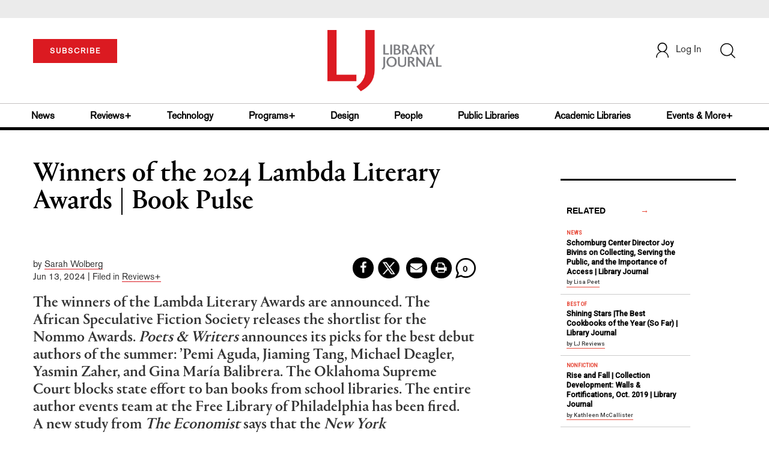

--- FILE ---
content_type: text/html;charset=UTF-8
request_url: https://www.libraryjournal.com/story/mystery/winners-of-the-2024-lambda-literary-awards-book-pulse
body_size: 189585
content:





<!DOCTYPE html PUBLIC "-//W3C//DTD XHTML 1.0 Transitional//EN" "http://www.w3.org/TR/xhtml1/DTD/xhtml1-transitional.dtd">
<html xmlns="http://www.w3.org/1999/xhtml">
<head>
<!-- jQuery library -->
<script src="https://ajax.googleapis.com/ajax/libs/jquery/3.3.1/jquery.min.js"></script>
<script src="https://cdnjs.cloudflare.com/ajax/libs/jquery-cookie/1.4.1/jquery.cookie.min.js"></script>


<script src="//cdn.blueconic.net/mediasource.js"></script>

<title>Winners of the 2024 Lambda Literary Awards | Book Pulse | Library Journal</title>
<meta name="description" content="The winners of the Lambda Literary Awards are announced. The African Speculative Fiction Society releases the shortlist for the Nommo Awards. Poets & Writers announces its picks for the best debut authors of the summer: ’Pemi Aguda, Jiaming Tang, Michael Deagler, Yasmin Zaher, and Gina María Balibrera. The Oklahoma Supreme Court blocks state effort to ban books from school libraries. The entire author events team at the Free Library of Philadelphia has been fired. A new study from The Economist says that the New York Times bestseller list is politically biased against conservative books." />
<meta property="title" content="Winners of the 2024 Lambda Literary Awards | Book Pulse | Library Journal" />
<meta property="author" content="Sarah Wolberg">

<meta property="og:title" content="Winners of the 2024 Lambda Literary Awards | Book Pulse" />
<meta property="og:description" content="The winners of the Lambda Literary Awards are announced. The African Speculative Fiction Society releases the shortlist for the Nommo Awards. Poets & Writers announces its picks for the best debut authors of the summer: ’Pemi Aguda, Jiaming Tang, Michael Deagler, Yasmin Zaher, and Gina María Balibrera. The Oklahoma Supreme Court blocks state effort to ban books from school libraries. The entire author events team at the Free Library of Philadelphia has been fired. A new study from The Economist says that the New York Times bestseller list is politically biased against conservative books." />
<meta property="og:url" content="https://www.libraryjournal.com/story/mystery/winners-of-the-2024-lambda-literary-awards-book-pulse"/>
<meta property="og:category" content="Book Pulse,Collection Management, Book Pulse, Collection Management"/>
<meta name="twitter:image" content="https://www.libraryjournal.com/binaries/content/gallery/Jlibrary/2024/june/the-book-review-hippo-builds/naturalbeautyhuang.jpg" />
<meta property="og:image" content="https://www.libraryjournal.com/binaries/content/gallery/Jlibrary/2024/june/the-book-review-hippo-builds/naturalbeautyhuang.jpg"/>

<meta property="og:site_name" content="Library Journal"/>

<meta property="article:author" content="Sarah Wolberg">
<meta property="publishDate" content="Jun 13, 2024" />
<meta name="taxonomy" content="BOOKPULSE">
<meta name="tags" content="Lambda Literary Awards, Nommo Awards">
<meta property="og:type" content="Article" />
<meta name="keywords" content="Book Pulse,Collection Management, Book Pulse, Collection Management, Lambda Literary Awards, Nommo Awards, Library Journal, Junior Library Guild, jlg, library, librarian, books, collection development, reading categories, reading levels." />
<meta http-equiv="Content-Type" content="text/html; charset=utf-8" />
<meta name="viewport" content="width=device-width, initial-scale=1.0, maximum-scale=1.0, user-scalable=no">


<!-- Latest compiled and minified CSS -->
<link rel="stylesheet" type="text/css" href="/webfiles/1768456199217/css/bootstrap3.3.7.min.css"/>
<!-- <link rel="stylesheet" href="https://maxcdn.bootstrapcdn.com/bootstrap/3.3.7/css/bootstrap.min.css"> -->

<!-- Jquery pluging for Pagination -->
<script src="/webfiles/1768456199217/js/jquery.simplePagination.js" type="text/javascript"></script>
<!-- <script type="text/javascript" src="path_to/jquery.simplePagination.js"></script> -->

<!-- Latest compiled JavaScript -->
<script src="/webfiles/1768456199217/js/bootstrap3.3.7.min.js" type="text/javascript"></script>
<!-- <script src="https://maxcdn.bootstrapcdn.com/bootstrap/3.3.7/js/bootstrap.min.js"></script> -->

<!-- ReCAPTCHA plugin -->
<script src='https://www.google.com/recaptcha/api.js'></script>

<!-- fa fa Icons -->
<!-- <link rel="stylesheet" href="https://cdnjs.cloudflare.com/ajax/libs/font-awesome/4.7.0/css/font-awesome.min.css"> -->

<link href='https://fonts.googleapis.com/css?family=Open+Sans:400,300,600,700' rel='stylesheet' type='text/css'>
<link href='https://fonts.googleapis.com/css?family=Montserrat:400,700' rel='stylesheet' type='text/css'>
<!-- <link href="http://lj.libraryjournal.com/wp-content/themes/news/images/favicon.ico" rel="Shortcut Icon" type="image/x-icon" /> -->

<link href="/webfiles/1768456199217/images/LJ_logo.ico" rel="Shortcut Icon" type="image/x-icon" />

<!-- <link rel="stylesheet" type="text/css" href="/webfiles/1768456199217/css/header.css"/> -->
<link rel="stylesheet" type="text/css" href="/webfiles/1768456199217/css/font-awesome.css"/>
<link rel="stylesheet" type="text/css" href="/webfiles/1768456199217/css/style.css"/>
<link rel="stylesheet" type="text/css" href="/webfiles/1768456199217/css/movers.css"/>
<link rel="stylesheet" type="text/css" href="/webfiles/1768456199217/css/subscription.css"/>

<script src="/webfiles/1768456199217/js/swiper.min.js" type="text/javascript"></script>
<link rel="stylesheet" type="text/css" href="/webfiles/1768456199217/css/swiper.min.css"/>

<link rel="canonical" href="https://www.libraryjournal.com/story/winners-of-the-2024-lambda-literary-awards-book-pulse"/>


<script>
function myFunction() {
var x = document.getElementById("myTopnav");
if (x.className === "topnav") {
x.className += " responsive";
} else {
x.className = "topnav";
}
}
</script>
<script type="text/javascript">
var analyticsFileTypes = [''];
var analyticsSnippet = 'enabled';
var analyticsEventTracking = 'enabled';
</script>

 <!-- Global site tag (gtag.js) - Google Analytics -->

<!-- Google Tag Manager -->
<script>(function(w,d,s,l,i){w[l]=w[l]||[];w[l].push({'gtm.start':
new Date().getTime(),event:'gtm.js'});var f=d.getElementsByTagName(s)[0],
j=d.createElement(s),dl=l!='dataLayer'?'&l='+l:'';j.async=true;j.src=
'https://www.googletagmanager.com/gtm.js?id='+i+dl;f.parentNode.insertBefore(j,f);
})(window,document,'script','dataLayer','GTM-KKLCXJW');</script>
<!-- End Google Tag Manager -->
<script type="text/javascript">
function divSwap(div1,div2)
{
d1 = document.getElementById(div1);
d2 = document.getElementById(div2);
if( d2.style.display == "none" )
{
d1.style.display = "none";
d2.style.display = "block";
}
else
{
d1.style.display = "block";
d2.style.display = "none";
}
}

</script>

<script async="async" src="https://www.googletagservices.com/tag/js/gpt.js">
</script>

<script type='text/javascript'>
var googletag = googletag || {};
googletag.cmd = googletag.cmd || [];
</script>

<script type='text/javascript'>







var networkCode = 3245306;
var adUnit = 'lj';
var slotName = "/" + networkCode + "/" + adUnit;
var theme = '';
theme = 'reviews,booknews,bookpulse,collectionmanagement';
function breakpointval(){
var width = window.innerWidth;
if(width<768){
   return "mobile";
}else if(width<993){
   return "tablet";
}else if(width>992){
   return "desktop";
}
}
var breakpoint = breakpointval();
var pid = 'winners-of-the-2024-lambda-literary-awar';

var pgtype = 'article-detail';
function customerName() {
if ($.cookie('customerToken') != undefined) {
var customerDetails = JSON.parse($.cookie('customerData'));
return customerDetails.firstname;
}
}
var loggedin =(customerName())?"yes":"no";
var newsletter = '';
var test = '';


googletag.cmd.push(function() {


var topMapping = googletag.sizeMapping().
addSize([768, 0], [728, 90]).
addSize([0, 0], [300, 50]).
build();

var hpmid2Mapping = googletag.sizeMapping().
addSize([768, 0], [728, 90]).
addSize([0, 0], [300, 250]).
build();

//Header Slots
googletag.defineSlot(slotName, [[728, 90], [300, 50]], 'header_tag_desktop')
.defineSizeMapping(topMapping)
.addService(googletag.pubads())
.setTargeting("pos", "top");
googletag.defineSlot(slotName, [300, 250], 'articledetail1_300x250')
.addService(googletag.pubads())
.setTargeting("pos", "mid1");
googletag.defineSlot(slotName, [300, 250], 'articledetail2_300x250')
.addService(googletag.pubads())
.setTargeting("pos", "mid2");
googletag.defineSlot(slotName, [[728, 90], [300, 250]], 'articledetail3_728x90')
.defineSizeMapping(hpmid2Mapping)
.addService(googletag.pubads())
.setTargeting("pos", "mid3");
googletag.defineSlot(slotName, [1, 1], 'LJ_Spotible1_1x1')
.addService(googletag.pubads())
.setTargeting("pos", "spotible");
googletag.defineSlot(slotName, [1, 1], 'LJ_Video_1x1')
.addService(googletag.pubads())
.setTargeting("pos", "video");
googletag.pubads().setTargeting("theme",theme);
googletag.pubads().setTargeting("pid",pid);
googletag.pubads().setTargeting("pgtype",pgtype);
googletag.pubads().setTargeting("breakpoint",breakpoint);
googletag.pubads().setTargeting("loggedin",loggedin);
googletag.pubads().setTargeting("newsletter",newsletter);
googletag.pubads().setTargeting("test",test);
googletag.pubads().enableSingleRequest();
googletag.pubads().collapseEmptyDivs();
googletag.pubads().enableLazyLoad();
googletag.enableServices();
});
</script>




<script>
function userName() {
    if ($.cookie('customerToken') != undefined) {
        var customerDetails = JSON.parse($.cookie('customerData'));
        if(customerDetails.firstname == "LJ")
            return "Free User";
        else
            return "loggedin"
    }
   }
var usertyp =(userName())?userName():"NotLogged";

window.dataLayer = window.dataLayer || [];
window.dataLayer.push({
    'dimensions':{
      'author': 'Sarah Wolberg',
      'category': theme,
      'user type': usertyp
    }
});
</script>
<script>/*<![CDATA[*/(function(w,a,b,d,s){w[a]=w[a]||{};w[a][b]=w[a][b]||{q:[],track:function(r,e,t){this.q.push({r:r,e:e,t:t||+new Date});}};var e=d.createElement(s);var f=d.getElementsByTagName(s)[0];e.async=1;e.src='//mediasource.actonservice.com/cdnr/63/acton/bn/tracker/10574';f.parentNode.insertBefore(e,f);})(window,'ActOn','Beacon',document,'script');ActOn.Beacon.track();/*]]>*/</script>

<meta name="google-site-verification" content="GINpffHmAfZPGwpGyHSIt6k2Eeg8Hk44abcaPHa4FsI" />
<meta name="facebook-domain-verification" content="894j6361r0x0qu1ys4g936p4766o10" />
</head>

<body>

<!-- Google Tag Manager (noscript) -->
<noscript><iframe src="https://www.googletagmanager.com/ns.html?id=GTM-KKLCXJW"
height="0" width="0" style="display:none;visibility:hidden"></iframe></noscript>
<!-- End Google Tag Manager (noscript) -->

	<div class="col-md-12 pl_0 pr_0">
    <a name="top"></a>
		<div id="advertisement" class="advertisement adv-top bg-gray col-md-12 col-sm-12 col-xs-12 float-left hidden-print">
			<div id="header_tag_desktop">
                <script type='text/javascript'>
                    googletag.cmd.push(function() { googletag.display('header_tag_desktop'); });
                </script>

			</div>
		</div>
<!-- new header design in desktop view -->
<script src="/webfiles/1768456199217/js/header.js" type="text/javascript"></script>
<script type="text/javascript" id="hs-script-loader" async defer src="//js.hs-scripts.com/20468848.js"></script>
<script defer="" src="https://cdnjs.cloudflare.com/ajax/libs/imask/3.4.0/imask.min.js"></script>


<!-- IP Popup Start -->
<div class="modal fade" id="myModal" tabindex="-1" role="dialog" data-keyboard="false" aria-labelledby="exampleModalCenterTitle" aria-hidden="true">
  <div class="modal-dialog modal-dialog-centered" role="document">
    <div class="ip-met-pop-cont modal-content">
      <div class="modal-body">
        <button onclick="closeClick()" type="button" class="close" data-dismiss="modal" aria-label="Close">
          <span style="font-size:25px;" aria-hidden="true">&times;</span>
        </button>
        <h3 class="ip-met-pop-h3"></h3>
        <div class="ip-met-pop-anc-link-cont">
          <button onclick="loginClick()" type="button" class="ip-met-pop-anc-link">Login</button>
          <button onclick="closeClick()" type="button" class="ip-met-pop-anc-link" data-dismiss="modal">No thanks, take me to the website.</button>
        </div>
     </div>
    </div>
  </div>
</div>
<!-- IP Popup End -->

<!-- Login Access Popup Start -->
<div class="modal fade" id="loginConfirmModal" tabindex="-1" role="dialog" data-keyboard="false" aria-labelledby="exampleModalCenterTitle" aria-hidden="true">
  <div class="modal-dialog modal-dialog-centered" role="document">
    <div class="login-met-pop-cont modal-content">
      <div class="modal-body">
        <button onclick="procedToLoginClose()" type="button" class="close" data-dismiss="modal" aria-label="Close">
          <span style="font-size:25px;" aria-hidden="true">&times;</span>
        </button>
        <h3 class="login-met-pop-h3-header">You have exceeded your limit for simultaneous device logins.</h3>
        <h3 class="login-met-pop-h3">Your current subscription allows you to be actively logged in on up to three (3) devices simultaneously. Click on continue below to log out of other sessions and log in on this device.</h3>
        <div class="ip-met-pop-anc-link-cont">
          <button id="proced-to-login" type="button" class="ip-met-pop-anc-link" onclick="procedToLoginClick()" data-dismiss="modal">Continue</button>
          <button type="button" class="ip-met-pop-anc-link" data-dismiss="modal" onclick="procedToLoginClose()">Cancel</button>
        </div>
     </div>
    </div>
  </div>
</div>
<!-- Login Access Popup End -->

<!-- Gift Subscription Popup Start -->
<div class="modal fade" id="myGiftModal" tabindex="-1" role="dialog" data-keyboard="false" aria-labelledby="exampleModalCenterTitle" aria-hidden="true">
  <div class="modal-dialog modal-dialog-centered" role="document">
    <div class="gift-met-pop-cont modal-content">
      <div class="modal-body">
        <button onclick="giftPopupCloseClick()" type="button" class="close" data-dismiss="modal" aria-label="Close">
          <span style="font-size:25px;" aria-hidden="true">&times;</span>
        </button>
        <h3 id="gift-met-pop-h3" class="gift-met-pop-h3"></h3>
        <div class="gift-met-pop-anc-link-cont">
          <button onclick="giftPopupOKClick()" type="button" class="gift-met-pop-anc-link">OK</button>
        </div>
        <div class="display-none" id="gift-loader-space"><i class="fa fa-spinner fa-spin red" style="font-size:38px;margin-left: 45%;"></i></div>
     </div>
    </div>
  </div>
</div>
<!-- Gift Subscription Popup End -->

<div id="header" class="header container-fluid col-md-12 col-sm-12 col-xs-12 float-left pl_0 pr_0 hidden-xs">
  <div id="header-banner-multi-sub" class="header-banner-multi-sub"></div>
  <nav class="navbar navbar-default container mb_0">
    <div class="col-md-12 col-sm-12 col-xs-12 p_0">
      <div class="navbar-header col-md-3 col-sm-3 col-xs-12 mb_15 p_0">
        <a href="/page/subscribe/indv"><button id="subscribe-btn"
            class="btn btn-subscribe btn-red navbar-btn subscribe-btn-size" style="width:140px;">SUBSCRIBE</button><a>
            <div id="open-url-btn" class="topic-type mb_10" style="display:none; margin-top:40px">
              <!--<a class="theme-link fs_13" style="cursor: pointer">ACCESS DIGITIZED EDITION</a>-->
              <a id="digitized" class="theme-link fs_13" style="cursor: pointer">ACCESS DIGITIZED EDITION</a>
            </div>
            <div id="emags_link" class="topic-type mb_10" style="display:none; margin-top:40px">
              <a id="emags_link_click" class="theme-link fs_13" style="cursor: pointer">ACCESS DIGITIZED EDITION</a>
          </div>
      </div>
      <div class="col-md-6 col-sm-6 col-xs-12 text-align-center">
        <a id="homeId" onclick="readUrlCategory('home','homeId','home')" ;>
          <img class="LJ-image pointer" src="/webfiles/1768456199217/images/LJ.jpg" alt="L J image" />
        </a>
      </div>
      <ul class="nav navbar-nav navbar-right col-md-3 col-sm-3 col-xs-12 mt_20">
        <!-- <li class="pull-right mt_5 tab-mt-20">
            <a class="tab-no-padding" href="/page/shopping-cart-page">
              <div id="cart">
                <img class="tab-w20" src="/webfiles/1768456199217/images/shopping-cart.png"/>
              </div>
              <span id="itemCount">0</span>
            </a>
          </li> -->
        <li class="pull-right mt_20 ml_30 search-bar">
          <a href="" class="search-icon p_0 tab-ml-10" data-toggle="collapse">
            <img id="btn" class="tab-w20" src="/webfiles/1768456199217/images/search.png" />
            <div id="idd" class="display-none"></div>
          </a>
        </li>
        <li id="usertempDetail" class="pull-right mt_20 ellipsis-user-name dropdown-hover display-none">
          <div class="usertempDetail pointer ml_20 tab-no-margin fs_16 tab-fs-14 customer-id">Free Access Account</div>
          <!-- After logged in user account nav popup-->
          <ul id="account-popup" class="dropdown-menu account-nav border-none">
            <li><a class="mb_10 mt_10 pointer" onclick="deleteAllCookies('/page/home')">Logout</a></li>
          </ul>
        </li>
        <li id="userDetail" class="pull-right mt_20 ellipsis-user-name dropdown">
          <div id="mydiv" class="userDetail pointer ml_20 tab-no-margin fs_16 tab-fs-14">
              <a href="/page/login" class="p_0 fs_16 dropdown-toggle" role="button" aria-expanded="false">
          <img class="mr_10" src="/webfiles/1768456199217/images/user.png" />Log In</a> 

            </div>
          <!-- After logged in user account nav popup-->
          <ul id="account-popup" class="dropdown-menu account-nav border-none">
            <li><a class="mb_10 mt_10" href="/page/account-dashboard?id=ms" id="ms">My Subscriptions</a></li>
            <!-- <li><a class="mb_10 mt_10"href="/page/account-dashboard?id=ml" id="ml">My Library</a></li> -->
            <li><a class="mb_10 mt_10" href="/page/account-dashboard?id=mz" id="mz">My Library</a></li>
            <li><a class="mb_10 mt_10" href="/page/account-dashboard?id=mp" id="mp">My Profile</a></li>
            <li><a class="mb_10 mt_10 display-none" href="/page/account-dashboard?id=mi" id="mi">Manage Institution</a>
            </li>
            <li><a class="mb_10 mt_10 pointer" onclick="deleteAllCookies('/page/home')">Logout</a></li>
          </ul> <!-- End After logged in user account nav popup -->

          <!-- Before log in user account nav popup -->
          <ul id="reg-popup" class="dropdown-menu dropdown-menu-login pb_20" role="menu">
            <li>
              <div class="registration">
                <div class="col-md-12 col-xs-12 p_0">
                  <form class="registration-form" id="login-form1" method="post" data-toggle="validator">

                    <div class="col-md-12 text-align-center pl_0 pr_0 pt_0">
                      <div class="highlight error-color display-none" id="login-error1">Invalid email or password. Try
                        again.</div>
                    </div>

                    <div class="col-md-12 form-group required mb_0 pl_20 pr_20">
                      <label class="control-label">Email</label>
                      <input class="" type="email" id="loginEmail1" name="loginEmail" placeholder="Email" required>
                    </div>

                    <div class="col-md-12 form-group required mb_0 pl_20 pr_20">
                      <label class="control-label">Password</label>
                      <input type="password" id="loginPassword1" name="loginPassword" placeholder="Password" required>
                    </div>

                    <div class="col-md-12 form-group required mb_0 pl_20 pr_20 text-align-center"
                      id="headerDropdownLoginLoader">

                    </div>

                    <div class="col-md-12 text-align-center pl_20 pr_20">
                      Forgot <a class="border-bottom-red text-decoration-none" href="/page/forgot-pass">password</a>?
                    </div>

                    <div class="col-md-12 align-center pl_20 pr_20">
                      <button type="submit" class="btn btn-default-red bold akzidenz-grotesk-regular"
                        id="headerDropdownLoginButton">LOG IN</button>
                    </div>

                    <div class="col-md-12 text-align-center align-center pl_20 pr_20 pb_0 fs_13">
                      Don't have a Library Journal Account?
                    </div>

                    <div class="col-md-12 text-align-center align-center pl_20 pr_20 pt_0">
                      <a class="border-bottom-red text-decoration-none" href="/page/register">Register Now</a>
                    </div>

                  </form>
                </div>
              </div>
            </li>
          </ul>
          <!-- End Before log in user account nav popup -->
        </li>
      </ul>
    </div><!-- end col-md-12 col-sm-12 col-xs-12 -->
  </nav>

  <div class="hr_division_grey_light mb_0"></div>
  <div class="topic-navigation">
    <nav class="navbar-default mb_0 container">
      <ul class="nav navbar-nav full-width pull-left header-section">
        <li class="pl_0 nml-8">
          <a id="newsId" class="pl_0" onclick="readUrlCategory('news','newsId','News')" ;>News</a>
        </li>
        <li>
          <a id="reviewsId" onclick="readUrlCategory('reviews','reviewsId','Reviews')" ;>Reviews+</a>
        </li>
        <li>
          <a id="technologyId" onclick="readUrlCategory('technology','technologyId','Technology')" ;>Technology</a>
        </li>
        <li>
          <a id="programsId" onclick="readUrlCategory('programs+','programsId','Programs+')" ;>Programs+</a>
        </li>
        <li>
          <a id="designId" onclick="readUrlCategory('design','designId','Design')" ;>Design</a>
        </li>
        <li>
          <a id="peopleId" onclick="readUrlCategory('people','peopleId','People')" ;>People</a>
        </li>
        <li>
          <a id="publicLibrariesId" onclick="readUrlCategory('publiclibraries','publicLibrariesId','Public Libraries')"
            ;>Public Libraries</a>
        </li>
        <li>
          <a id="academicId" onclick="readUrlCategory('academiclibraries','academicId','Academic Libraries')" ;>Academic
            Libraries</a>
        </li>
        <li class="pr_0">
          <a id="moreId" class="pr_0">Events & More+</a>
          <ul class="dropdownlist">
            <li><a id="eventId" onclick="readUrlCategory('events','eventId','Events')" ;>Events</a></li>
            <li><a id="onlineCourseId" onclick="readUrlCategory('events?eventtype=eventHome','onlineCourseId','OnlineCourse')" ;>Online Courses</a></li>
               <li><a href="https://librarieslead.libraryjournal.com">Libraries Lead Podcast</a></li>
            <li><a id="leadershipId" onclick="readUrlCategory('leadership','leadershipId','Leadership')"
                ;>Leadership</a></li>
            <li><a id="advocacyId" onclick="readUrlCategory('advocacy','advocacyId','Advocacy')" ;>Advocacy</a></li>
            <li><a id="researchId" onclick="readUrlCategory('research','researchId','Research')" ;>Research</a></li>
            <li><a id="opinionId" onclick="readUrlCategory('opinion','opinionId','Opinion')" ;>Opinion</a></li>
            <li><a id="infoDocketId" onclick="readUrlCategory('infoDOCKET','infoDocketId','infoDOCKET')"
                ;>infoDOCKET</a></li>
            <li><a href="http://jobs.libraryjournal.com/" target="_blank">Job Zone</a></li>
          </ul>
        </li>
      </ul>
    </nav>
  </div>
  <div class="hr_division mt_0 mb_0"></div>
    <form method="get" action="https://www.libraryjournal.com/search" class="collapse search-form full-width">
      <div class="container-fluid p_0">
        <div class="p_0 search-bar-container col-md-12 col-sm-12">
          <div id="imaginary_container" class="col-md-offset-2 col-md-8 col-sm-12 mt_30">
            <div class="input-group stylish-input-group input-append">
              <input type="text" name="query" class="form-control search-box" placeholder="Search" autofocus>
              <span class="input-group-addon">
                <button type="submit">
                  <span class="glyphicon glyphicon-search"></span>
                </button>
              </span>
            </div>
          </div>
        </div>
      </div>
    </form>
</div>

<!-- new header design in mobile view -->
<div id="header-mobile" class="header container-fluid col-md-12 col-sm-12 col-xs-12 float-left visible-xs">
  <nav class="navbar navbar-default container mb_0">
    <!-- Brand and toggle get grouped for better mobile display -->
    <div class="container">
      <div class="navbar-header">
        <a id="sub-btn-mobi" href="/page/subscribe"><button class="btn btn-subscribe btn-red navbar-btn">SUBSCRIBE</button></a>
        <button id="ChangeToggle" type="button" class="navbar-toggle" data-toggle="collapse"
          data-target="#navbarCollapse">
          <img id="navbar-hamburger" class="lines pt_0" src="/webfiles/1768456199217/images/menu.png" />
          <img id="navbar-close" class="cross pt_0 hidden" src="/webfiles/1768456199217/images/cross.png" />
        </button>
        <a id="mobileHomeId" onclick="readUrlCategory('home','mobileHomeId','home')" ;>
          <img class="LJ-image pointer" src="/webfiles/1768456199217/images/mob_LJ.png" alt="L J image" />
        </a>
        <a href="#" class="p_0 pull-right" data-toggle="collapse" data-target=".login-user">
          <img class="userLines" src="/webfiles/1768456199217/images/user.png" />
        </a>
        <div class="collapse login-user">
          <div id="userDetail" class="mt_20 mb_20 dropdown">
            <div class="userDetail pointer ml_15 mb_10">
              <a href="/page/login" class="p_0 fs_16 dropdown-toggle" role="button" aria-expanded="false">Log In</a>
            </div>
            <!-- After logged in user account nav popup-->
            <div class="display-none" id="mobileViewAccountList">
              <ul class="display-none nav navbar-nav full-width pull-left no-margin">
                <li><a href="/page/account-dashboard?id=ms" id="ms">My Subscriptions</a></li>
                <li><a href="/page/account-dashboard?id=ml" id="ml">My Library</a></li>
                <!-- <li><a href="#">My Saved Articles</a></li> -->
                <li><a href="/page/account-dashboard?id=mp" id="mp">My Profile</a></li>
                <li><a href="/page/account-dashboard?id=mi" id="mi" class="display-none">Manage Institutions</a></li>
                <li><a class="pointer" onclick="deleteAllCookies('/page/home')">Logout</a></li>
              </ul>
            </div>
            <!-- End After logged in user account nav popup -->
          </div>
        </div>
      </div>
      <div class="topic-type mb_10 text-center">
        <!--<a class="theme-link fs_13" href="https://store.emags.com/libraryjournal_free" target="_blank">ACCESS DIGITIZED EDITION</a>-->
        <a id="digitized-mobi open-url-btn-mobi" class="theme-link fs_13" style="cursor: pointer; display:none;">ACCESS DIGITIZED EDITION</a>
      </div>
      <!-- Collect the nav links, forms, and other content for toggling -->
      <div class="collapse navbar-collapse" id="navbarCollapse">
          <form method="get" action="https://www.libraryjournal.com/search" class="search-input" id="demo-2">
            <div id="imaginary_container">
              <div class="input-group stylish-input-group input-append">
                <input type="text" name="query" class="form-control search-box" placeholder="Search">
                <span class="input-group-addon">
                  <button type="submit">
                    <span class="glyphicon glyphicon-search"></span>
                  </button>
                </span>
              </div>
            </div>
          </form>
          <ul class="nav navbar-nav mt_70">
            <li>
              <a id="mobNewsId" class="bold" onclick="readUrlCategory('news','mobNewsId','News')" ;>News</a>
              <div class="col-xs-12 mb_10">
                <div class="col-xs-6 p_0">
                  <p><a href="/section/news/archivespreservation">Archives & Preservation</a></p>
                  <p><a href="/section/news/awards">Awards</a></p>
                  <p><a href="/section/news/booknews">Book News</a></p>
                  <p><a href="/section/news/budgetsfunding">Budgets & Funding</a></p>
                  <p id="newsMoreToggle">More</p>
                  <ul id="newsMoreToggleUl" class="display-none list-unstyled">
                    <li class="mb_10"><a href="/section/news/innovation">Innovation</a></li>
                    <li class="mb_10"><a href="/section/news/lis">LIS</a></li>
                    <li class="mb_10"><a href="/section/news/management">Management</a></li>
                    <li class="mb_10"><a href="/section/news/marketing">Marketing</a></li>
                  </ul>
                </div>
                <div class="col-xs-6 pr_0 pl_10">
                  <p><a href="/section/news/buildings">Buildings</a></p>
                  <p><a href="/section/news/conferencecoverage">Conference Coverage</a></p>
                  <p><a href="/section/news/impacts">Impacts</a></p>
                  <p><a href="/section/news/industrynews">Industry News</a></p>

                </div>
                <div class="hr_division_grey_light"></div>
              </div>
            </li>
            <li>
              <a id="mobReviewsId" class="bold" onclick="readUrlCategory('reviews','mobReviewsId','Reviews')"
                ;>Reviews+</a>
              <div class="col-xs-12 mb_10">
                <div class="col-xs-6 p_0">
                  <p><a href="/section/reviews/awards">Awards</a></p>
                  <p><a href="/section/reviews/bestof">Best of</a></p>
                  <p><a href="/section/reviews/booknews">Book News</a></p>
                  <p><a href="/section/reviews/booklists">Booklists</a></p>
                  <p id="reviewMoreToggle">More</p>
                  <ul id="reviewMoreToggleUl" class="display-none list-unstyled">
                    <li class="mb_10"><a href="/section/reviews/readersadvisory">Readers' Advisory</a></li>
                    <li class="mb_10"><a href="/section/reviews/reference">Reference</a></li>
                  </ul>
                </div>
                <div class="col-xs-6 pr_0 pl_10">
                  <p><a href="/section/reviews/collectionmanagement">Collection Management</a></p>
                  <p><a href="/section/reviews/fiction">Fiction</a></p>
                  <p><a href="/section/reviews/media">Media</a></p>
                  <p><a href="/section/reviews/nonfiction">Nonfiction</a></p>
                </div>
                <div class="hr_division_grey_light"></div>
              </div>
            </li>
            <li>
              <a id="mobTechnologyId" class="bold"
                onclick="readUrlCategory('technology','mobTechnologyId','Technology')" ;>Technology</a>
              <div class="col-xs-12 mb_10">
                <div class="col-xs-6 p_0">
                  <p><a href="/section/technology/archivespreservation">Archives & Preservation</a></p>
                  <p><a href="/section/technology/awards">Awards</a></p>
                  <p><a href="/section/technology/budgetsfunding">Budgets & Funding</a></p>
                  <p><a href="/section/technology/buildings">Buildings</a></p>
                  <p id="technologyMoreToggle">More</p>
                  <ul id="technologyMoreToggleUl" class="display-none list-unstyled">
                    <li class="mb_10"><a href="/section/technology/management">Management</a></li>
                    <li class="mb_10"><a href="/section/technology/marketing">Marketing</a></li>
                    <li class="mb_10"><a href="/section/technology/readersadvisory">Readers' Advisory</a></li>
                  </ul>
                </div>
                <div class="col-xs-6 pr_0 pl_10">
                  <p><a href="/section/technology/impacts">Impacts</a></p>
                  <p><a href="/section/technology/industrynews">Industry News</a></p>
                  <p><a href="/section/technology/innovation">Innovation</a></p>
                  <p><a href="/section/technology/lis">LIS</a></p>
                </div>
                <div class="hr_division_grey_light"></div>
              </div>
            </li>
            <li>
              <a id="mobProgramsId" class="bold" onclick="readUrlCategory('programs+','mobProgramsId','Programs+')"
                ;>Programs+</a>
              <div class="col-xs-12 mb_10">
                <div class="col-xs-6 p_0">
                  <p><a href="/section/programs+/archivespreservation">Archives & Preservation</a></p>
                  <p><a href="/section/programs+/awards">Awards</a></p>
                  <p><a href="/section/programs+/collectionmanagement">Collection Management</a></p>
                  <p><a href="/section/programs+/impacts">Impacts</a></p>
                  <p id="programsMoreToggle">More</p>
                  <ul id="programsMoreToggleUl" class="display-none list-unstyled">
                    <li class="mb_10"><a href="/section/programs+/readersadvisory">Readers' Advisory</a></li>
                  </ul>
                </div>
                <div class="col-xs-6 pr_0 pl_10">
                  <p><a href="/section/programs+/innovation">Innovation</a></p>
                  <p><a href="/section/programs+/management">Management</a></p>
                  <p><a href="/section/programs+/marketing">Marketing</a></p>
                  <p><a href="/section/programs+/programming">Programming</a></p>
                </div>
                <div class="hr_division_grey_light"></div>
              </div>
            </li>
            <li>
              <a id="mobDesignId" class="bold" onclick="readUrlCategory('design','mobDesignId','Design')" ;>Design</a>
              <div class="col-xs-12 mb_10">
                <div class="col-xs-6 p_0">
                  <p><a href="/section/design/archivespreservation">Architecture & Buildings</a></p>
                  <p><a href="/section/design/awards">Awards</a></p>
                  <p><a href="/section/design/budgetsfunding">Budgets & Funding</a></p>
                  <p><a href="/section/design/buildings">Buildings</a></p>
                </div>
                <div class="col-xs-6 pr_0 pl_10">
                  <p><a href="/section/design/impacts">Impacts</a></p>
                  <p><a href="/section/design/innovation">Innovation</a></p>
                  <p><a href="/section/design/management">Management</a></p>
                </div>
                <div class="hr_division_grey_light"></div>
              </div>
            </li>
            <li>
              <a id="mobLeadershipId" class="bold"
                onclick="readUrlCategory('leadership','mobLeadershipId','Leadership')" ;>Leadership</a>
              <div class="col-xs-12 mb_10">
                <div class="col-xs-6 p_0">
                  <p><a href="/section/leadership/archivespreservation">Archives & Preservation</a></p>
                  <p><a href="/section/leadership/awards">Awards</a></p>
                  <p><a href="/section/leadership/budgetsfunding">Budgets & Funding</a></p>
                  <p><a href="/section/leadership/careers">Careers</a></p>
                  <p id="leadershipMoreToggle">More</p>
                  <ul id="leadershipMoreToggleUl" class="display-none list-unstyled">
                    <li class="mb_10"><a href="/section/leadership/management">Management</a></li>
                    <li class="mb_10"><a href="/section/leadership/marketing">Marketing</a></li>
                    <li class="mb_10"><a href="/section/leadership/readersadvisory">Readers' Advisory</a></li>
                  </ul>
                </div>
                <div class="col-xs-6 pr_0 pl_10">
                  <p><a href="/section/leadership/collectionmanagement">Collection Management</a></p>
                  <p><a href="/section/leadership/impacts">Impacts</a></p>
                  <p><a href="/section/leadership/innovation">Innovation</a></p>
                  <p><a href="/section/leadership/lis">LIS</a></p>
                </div>
                <div class="hr_division_grey_light"></div>
              </div>
            </li>
            <li>
              <a id="mobPeopleId" class="bold" onclick="readUrlCategory('people','mobPeopleId','People')" ;>People</a>
              <div class="col-xs-12 mb_10">
                <div class="col-xs-6 p_0">
                  <p><a href="/section/people/awards">Awards</a></p>
                  <p><a href="/section/people/careers">Careers</a></p>
                  <p><a href="/section/people/industrynews">Industry News</a></p>
                  <p><a href="/section/people/innovation">Innovation</a></p>
                </div>
                <div class="col-xs-6 pr_0 pl_10">
                  <p><a href="/section/people/lis">LIS</a></p>
                  <p><a href="/section/people/management">Management</a></p>
                  <p><a href="/section/people/marketing">Marketing</a></p>
                </div>
                <div class="hr_division_grey_light"></div>
              </div>
            </li>
            <li>
              <a id="mobpublicLibId" class="bold"
                onclick="readUrlCategory('publiclibraries','mobpublicLibId','Public Libraries')" ;>Public Libraries</a>
              <div class="col-xs-12 mb_10">
                <div class="hr_division_grey_light"></div>
              </div>
            </li>
            <li>
              <a id="mobAcademicId" class="bold"
                onclick="readUrlCategory('academiclibraries','mobAcademicId','Academic Libraries')" ;>Academic
                Libraries</a>
              <div class="col-xs-12 mb_10">
                <div class="hr_division_grey_light"></div>
              </div>
            </li>
            <li>
              <a id="mobAdvocacyId" class="bold" onclick="readUrlCategory('advocacy','mobAdvocacyId','Advocacy')"
                ;>Advocacy</a>
              <div class="col-xs-12 mb_10">
                <div class="col-xs-6 p_0">
                  <p><a href="?subpage=Advocacy,Awards">Awards</a></p>
                  <p><a href="?subpage=Advocacy,budgetsfunding">Budgets & Funding</a></p>
                  <p><a href="?subpage=Advocacy,Impacts">Impacts</a></p>
                </div>
                <div class="col-xs-6 pr_0 pl_10">
                  <p><a href="?subpage=Advocacy,Innovation">Innovation</a></p>
                  <p><a href="?subpage=Advocacy,Management">Management</a></p>
                  <p><a href="?subpage=Advocacy,Marketing">Marketing</a></p>
                </div>
                <div class="hr_division_grey_light"></div>
              </div>
            </li>
            <li class="pr_0">
              <a id="mobMoreId" class="bold">More</a>
              <div class="col-xs-12 mb_10">
                <div class="col-xs-6 p_0">
                  <p><a id="mobCovid19Id" onclick="readUrlCategory('covid19','mobCovid19Id','COVID19')" ;>COVID19</a>
                  </p>
                  <p><a id="mobResearchId" onclick="readUrlCategory('research','mobResearchId','Research')"
                      ;>Research</a></p>
                  <p><a id="mobopinionId" onclick="readUrlCategory('opinion','mobopinionId','Opinion')" ;>Opinion</a>
                  </p>
                  <p><a id="mobInfoDocketId" onclick="readUrlCategory('infoDOCKET','mobInfoDocketId','infoDOCKET')"
                      ;>infoDOCKET</a></p>
                  <p><a href="http://jobs.libraryjournal.com/" target="_blank">Job Zone</a></p>
                </div>
                <div class="hr_division_grey_light"></div>
              </div>
            </li>
            <li>
              <a id="mobeventPDId" class="bold" onclick="readUrlCategory('events','mobeventPDId','Events')" ;>Events &
                PD</a>
              <div class="col-xs-12 mb_10">
                <div class="col-xs-6 p_0">
                  <p><a href="/section/events?eventtype=inPersonEvents">Live Events</a></p>
                  <p><a href="/section/events?eventtype=virtualEvents">Virtual Events</a></p>
                </div>
                <div class="col-xs-6 pr_0">
                  <p><a href="/section/events?eventtype=onlineCourses">Online Courses</a></p>
                  <p><a href="/section/events?eventtype=webcasts">Webcasts</a></p>
                </div>
                <div class="hr_division_grey_light"></div>
              </div>
            </li>
            <!-- <li>
									<a id="mobCommunityId" class="bold" onclick="">Community</a>
                  <div class="col-xs-12 mb_10">
                    <div class="col-xs-6 p_0">
                        <p><a href="">Forums</a></p>
                        <p><a href="">Resources</a></p>
                    </div>
                    <div class="col-xs-6 pr_0">
                      <p><a href="">Member Benefits</a></p>
                    </div>
                    <div class="hr_division_grey_light"></div>
                  </div>
                </li> -->
            <li>
              <a id="mobAboutId" class="bold" href="/page/About-Us">About LJ</a>
              <div class="col-xs-12 mb_10">
                <div class="col-xs-6 p_0">
                  <p><a href="http://www.mediasourceinc.com/">LJ Projects</a></p>
                  <p><a href="https://self-e.libraryjournal.com/">Self-Published Books</a></p>
                </div>
                <div class="col-xs-6 pr_0">
                  <p><a href="/page/Data-Privacy">Privacy Policy</a></p>
                </div>
                <div class="hr_division_grey_light"></div>
              </div>
            </li>
            <li>
              <a id="mobGetTouchId" class="bold" onclick="">Get in Touch</a>
              <div class="col-xs-12 mb_10">
                <div class="col-xs-6 p_0">
                  <p><a href="/page/subscribe">Subscriber Services</a></p>
                </div>
                <div class="col-xs-6 pr_0">
                  <p><a href="/page/Contact-Us">Contact Us</a></p>
                </div>
                <div class="hr_division_grey_light"></div>
              </div>
            </li>
            <li>
              <div class="col-xs-12 mb_10 text-align-center bold fs_18">
                888-282-5852
              </div>
            </li>
          </ul>
      </div>
    </div>
  </nav>
</div>


<script type="text/javascript">
  var btn = $('#btn');
  var idd = $('#idd');
  var click = $('#open-url-btn');

  if ($.cookie('customerData') != undefined) {
    var cdata = JSON.parse($.cookie('customerData'));
    var group_id = cdata.group_id;
    if (group_id == 4) {
      //$('.topic-navigation').css("display","none");
      $("#userDetail").css("display", "none");
      $("#usertempDetail").removeClass('display-none');
    }
  }

  btn.click(function () {
    idd.toggle(100, function () {
      // change the button text according to the state of the "#idd"
      if (idd.hasClass('display-none')) {
        btn.attr('src', "/webfiles/1768456199217/images/cross.png");
        $('.search-box').focus();
        idd.removeClass('display-none');
      } else {
        btn.attr('src', "/webfiles/1768456199217/images/search.png");
        idd.addClass('display-none');
      }
    });

  });

  //  click.click(function() {
  //    if ($.cookie('customerData') != undefined) {
  //      var Url = APIBaseUrl + "customer/getEmagsLink/" + JSON.parse($.cookie('customerData')).email;
  //var Url = APIBaseUrl + "customer/getImpelsysLink/" + "ajey.s@quantilus.com"
  //      $.ajax({
  //        url: Url,
  //        type: 'GET',
  //        contentType: 'application/json',
  //        success: function(data, textStatus) {
  //          const obj = JSON.parse(data)
  //          if(obj['success'] == 1){
  //            window.open(obj['url']);
  //          }
  //        },
  //        error: function(request, textStatus, errorThrown) {
  //document.getElementById("saveProfileId").innerHTML = '<div onclick="myProfileSave()" class="btn btn-default-red full-width bold akzidenz-grotesk-regular" >SAVE</div>';
  //        }
  //      });
  //    }
  //  });

  $("#newsMoreToggle").click(function () {
    if ($("#newsMoreToggleUl").hasClass('display-none')) {
      $("#newsMoreToggleUl").removeClass('display-none');
    } else {
      $("#newsMoreToggleUl").addClass('display-none');
    }
  });
  $("#reviewMoreToggle").click(function () {
    if ($("#reviewMoreToggleUl").hasClass('display-none')) {
      $("#reviewMoreToggleUl").removeClass('display-none');
    } else {
      $("#reviewMoreToggleUl").addClass('display-none');
    }
  });
  $("#technologyMoreToggle").click(function () {
    if ($("#technologyMoreToggleUl").hasClass('display-none')) {
      $("#technologyMoreToggleUl").removeClass('display-none');
    } else {
      $("#technologyMoreToggleUl").addClass('display-none');
    }
  });
  $("#programsMoreToggle").click(function () {
    if ($("#programsMoreToggleUl").hasClass('display-none')) {
      $("#programsMoreToggleUl").removeClass('display-none');
    } else {
      $("#programsMoreToggleUl").addClass('display-none');
    }
  });
  $("#leadershipMoreToggle").click(function () {
    if ($("#leadershipMoreToggleUl").hasClass('display-none')) {
      $("#leadershipMoreToggleUl").removeClass('display-none');
    } else {
      $("#leadershipMoreToggleUl").addClass('display-none');
    }
  });
</script>
    <div class="container">



<div class="STORY article-detail pull-left full-width">




      <script src="/webfiles/1768456199217/js/addToCartButtonDisplay.js" type="text/javascript"></script>
        <script type="text/javascript">
          $(document).ready(function(e){
            console.log("entered metering");
            accessTax(theme, "Winners of the 2024 Lambda Literary Awards  Book Pulse", "winners-of-the-2024-lambda-literary-awards-book-pulse", "article");
          });
        // }
        </script>
      <!--  -->
      <script>
        $(document).ready(function(){
          if(theme.includes("bookpulse")){
            $('#story_para_article').addClass('story-book-pulse');
          }
        })
      </script>
            <!-- <div class="Story col-md-12 col-xs-12 mb_30 pl_0 pr_0"> -->
            <div class="col-lg-9 col-md-8 col-xs-12 pl_0 mob-pr_0 pr_140">
              <div class="full-width pull-left" id="articlePrint">

                <div class="col-md-12 col-xs-12 p_0 resp-pl-15 resp-pr-15">


                  <h1 class="smart-headline page-headline text-align-left">Winners of the 2024 Lambda Literary Awards | Book Pulse</h1>
                </div>
                <div class="story-detail col-md-12 col-sm-12 col-xs-12 pull-left p_0 resp-pl-15 resp-pr-15">
                  <div class="byline-detail col-md-6 col-sm-6 col-xs-12 pl_0">
                            by <a class="author" href = "/author?query=Sarah%20Wolberg">Sarah Wolberg</a>
                    <br>
Jun 13, 2024

                           | Filed in <span class="tag"><a href="/section/Reviews%2B">Reviews+</a></span>
                  </div>
                  <div class="social-share col-md-6 col-sm-6 col-xs-12 pl_0 pr_0 hidden-print">
                    <ul class="links social-share-right">
                        <li class="nav item">
                          <!-- <a class="hidden-print" href="https://www.facebook.com/libraryjournalmagazine/"><i class="fa fa-facebook social-icon" aria-hidden="true"/></i></a> -->
                          <!-- <a class="hidden-print" href="https://twitter.com/libraryjournal?lang=en"><img style="width: 38px;height: 35px;margin-top: -7px;" class="mr_4 tab-w-30" src="/webfiles/1768456199217/images/new-twitter-white.png"/></a> -->
                          <!-- <a class="hidden-print" href="mailto:?subject=Contact%20Us&body=https%3A%2F%2Flj.libraryjournal.com%2Fcontact-us%2F" target="_top"><i class="fa fa-envelope social-icon" aria-hidden="true"/></i></a> -->
                          <!-- <a class="pull-right" href="javascript:window.print()"><div class="hidden-print"><i class="fa fa-print social-icon" aria-hidden="true"/></i></div></a> -->
                          <!-- <a href="#"><i class="fa fa-ellipsis-h social-icon" aria-hidden="true"/></i></a> -->
                          <!-- <a href="#"><i class="comment-icon-image">32</i></a> -->

                          <a href="https://www.facebook.com/sharer.php?u=https://www.libraryjournal.com/story/winners-of-the-2024-lambda-literary-awards-book-pulse" onclick="window.open(this.href, 'newwindow', 'width=300,height=250'); return false;"><i class="fa fa-facebook social-icon" aria-hidden="true"/></i></a>
                          <a href="https://twitter.com/intent/tweet?text=Article:%20https://www.libraryjournal.com/story/winners-of-the-2024-lambda-literary-awards-book-pulse%20-%20Winners%20of%20the%202024%20Lambda%20Literary%20Awards%20%7C%20Book%20Pulse%20%23%20Library%20Journal&source=clicktotweet&related=clicktotweet" onclick="window.open(this.href, 'newwindow', 'width=300,height=250'); return false;"><img style="width: 38px;height: 35px;margin-top: -7px;" class="mr_4 tab-w-30" src="/webfiles/1768456199217/images/new-twitter-white.png"/></a>
                          <a href="mailto:?Subject=Winners of the 2024 Lambda Literary Awards | Book Pulse&amp;Body=.. Read more in https://www.libraryjournal.com/story/winners-of-the-2024-lambda-literary-awards-book-pulse "><i class="fa fa-envelope social-icon" aria-hidden="true"/></i></a>
                          <!-- <a href="" onclick=window.print();><i class="fa fa-print social-icon" aria-hidden="true"/></i></a> -->
                          <a onclick=onClickPrint();><i class="fa fa-print social-icon" aria-hidden="true"/></i></a>
                          <!-- -->
                          <a href="#articleComment" id="articleCommentImage"></a>

                          <span class="">
                            <span id="save-article" class="display-none" onclick="callSaveArticleAPI();">
                              <img id="save-button" class="article-btn display-none" src="/webfiles/1768456199217/images/Save.png">
                            </span>
                              <img id="saved-button" class="article-btn display-none" src="/webfiles/1768456199217/images/SavedIcon.png">
                          </span>
                          <!-- <span class="comment-icon-image"></span> -->
                        </li>
                    </ul>
                  </div>
                  <!-- <div class="social-share col-md-12  col-sm-12 col-xs-12 pl_0 pr_0 mt_10 mb_20">
                    <ul class="links p_0">
                        <li class="nav item">
                          <a href="#"><i class="fa fa-facebook social-icon" aria-hidden="true"/></i></a>
                          <a href="#"><img style="width: 38px;height: 35px;margin-top: -7px;" class="mr_4 tab-w-30" src="/webfiles/1768456199217/images/new-twitter-white.png"/></a>
                          <a href="#"><i class="fa fa-envelope social-icon" aria-hidden="true"/></i></a>
                          <a href="#"><i class="fa fa-print social-icon" aria-hidden="true"/></i></a>
                          <a href="#"><i class="fa fa-ellipsis-h social-icon" aria-hidden="true"/></i></a>
                          <a href="#"><i class="comment-icon-image">32</i></a>
                        </li>
                    </ul>
                  </div>
                  <div class="hr_division_grey hidden-md-down"></div> -->
                  <!-- Authors Boi Start-->
                  <!-- Authors Boi End-->
                </div>
                <div class="col-md-12 col-xs-12 pl_0 pr_0 mt_20 story-first-para resp-pl-15 resp-pr-15" id = "articleExcerptContent">
<p>The winners of the Lambda Literary Awards are announced.&nbsp;The African Speculative Fiction Society releases the shortlist for the Nommo Awards.&nbsp;<em>Poets &amp; Writers&nbsp;</em>announces its picks for the best debut authors of the summer: ’Pemi Aguda, Jiaming Tang, Michael Deagler, Yasmin Zaher, and Gina María Balibrera.&nbsp;The Oklahoma Supreme Court blocks state effort to ban books from school libraries. The entire author events team at the Free Library of Philadelphia has been fired. A&nbsp;new study from&nbsp;<em>The Economist</em>&nbsp;says that the&nbsp;<em>New York Times</em>&nbsp;bestseller list is politically biased against conservative books.</p>                </div>
                <div class="col-md-12 col-sm-12 col-xs-12 pl_0 pr_0 mt_20 story-para story-para-smarten  resp-pl-15 resp-pr-15" id = "story_para_article">
                  <div class="col-md-12 col-sm-12 col-xs-12 pl_0 pr_0 story-para resp-pl-15 resp-pr-15" id = "story_para_article_mask">
                  </div>
<h5 style="text-align: center;">Want to get the latest book news delivered to your inbox each day? <span style="background-color: inherit;"><a href="https://storeapi.libraryjournal.com/magento2-ib/customform/form.php?name=LJnewsletters" target="_blank"><font color="#FF0000">Sign up</font></a></span> for our daily <em>Book Pulse</em> newsletter.</h5>

<h3>Awards &amp; Book News</h3>

<p><a href="https://lambdaliterary.org/awards/2024-winners/" target="_blank"><img src="/binaries/content/gallery/Jlibrary/2024/june/the-book-review-hippo-builds/naturalbeautyhuang.jpg/naturalbeautyhuang.jpg/Jlibrary%3Atwohundred" align="left" /><img src="/binaries/content/gallery/Jlibrary/2024/june/the-book-review-hippo-builds/wildgeeseemmanuel.jpg/wildgeeseemmanuel.jpg/Jlibrary%3Atwohundred" align="left" /><img src="/binaries/content/gallery/Jlibrary/2024/june/the-book-review-hippo-builds/missmajorspeaks.jpg/missmajorspeaks.jpg/Jlibrary%3Atwohundred" align="left" /><img src="/binaries/content/gallery/Jlibrary/2024/june/the-book-review-hippo-builds/perfectbastard.jpg/perfectbastard.jpg/Jlibrary%3Atwohundred" align="left" /><img src="/binaries/content/gallery/familymealwashington.jpeg/familymealwashington.jpeg/Jlibrary%3Atwohundred" align="left" /></a></p>

<p>&nbsp;</p>

<p>&nbsp;</p>

<p>&nbsp;</p>

<p>&nbsp;</p>

<p>&nbsp;</p>

<p>&nbsp;</p>

<p><a href="https://lambdaliterary.org/awards/2024-winners/" target="_blank">The winners of the Lambda Literary Awards are announced</a>.</p>

<p><a href="https://locusmag.com/2024/06/2024-nommo-awards-shortlist/" target="_blank">The African Speculative Fiction Society releases the shortlist for the Nommo Awards</a>,&nbsp;<em>Locus&nbsp;</em>reports.</p>

<p><em>Poets &amp; Writers&nbsp;</em><a href="https://www.pw.org/content/first_fiction_2024" target="_blank">announces its picks for the best debut authors of the summer</a>: ’Pemi Aguda, Jiaming Tang, Michael Deagler, Yasmin Zaher, and Gina María Balibrera.</p>

<p><a href="https://www.publishersweekly.com/pw/by-topic/industry-news/libraries/article/95271-oklahoma-supreme-court-blocks-state-effort-to-ban-books-from-school-libraries.html" target="_blank">The Oklahoma Supreme Court blocks state effort to ban books from school libraries</a>;&nbsp;<em>Publishers Weekly&nbsp;</em>has the news.</p>

<p><em>Publishers Weekly&nbsp;</em><a href="https://www.publishersweekly.com/pw/by-topic/industry-news/libraries/article/95246-author-events-programming-at-free-library-of-philadelphia-a-hot-mess-after-staff-firings.html" target="_blank">reports on the firing of the author events team at the Free Library of Philadelphia</a>.</p>

<p><em>Fox News&nbsp;</em>reports that&nbsp;<a href="https://www.foxnews.com/media/new-york-times-bestseller-list-politically-biased-against-conservatives-economist-study-finds" target="_blank">a new study from&nbsp;<em>The Economist</em>&nbsp;shows that the&nbsp;<em>New York Times</em>&nbsp;bestseller list is politically biased against conservative books</a>.</p>

<h3>New Title Bestsellers</h3>

<p><img src="/binaries/content/gallery/Jlibrary/2023/december/the-book-review-hippo-builds/eruption.jpg/eruption.jpg/Jlibrary%3Atwohundred" align="left" /><img src="/binaries/content/gallery/Jlibrary/2024/april/the-book-review-hippo-builds/leatherandlark.jpg/leatherandlark.jpg/Jlibrary%3Atwohundred" align="left" /><img src="/binaries/content/gallery/Jlibrary/2024/april/the-book-review-hippo-builds/comfortofghostswinspear.jpg/comfortofghostswinspear.jpg/Jlibrary%3Atwohundred" align="left" /><img src="/binaries/content/gallery/Jlibrary/2024/april/the-book-review-hippo-builds/whentheseacamealive.jpg/whentheseacamealive.jpg/Jlibrary%3Atwohundred" align="left" /><img src="/binaries/content/gallery/Jlibrary/2024/june/the-book-review-hippo-builds/whenwomenranfifthavenue.jpg/whenwomenranfifthavenue.jpg/Jlibrary%3Atwohundred" align="left" /></p>

<p>&nbsp;</p>

<p>&nbsp;</p>

<p>&nbsp;</p>

<p>&nbsp;</p>

<p>&nbsp;</p>

<p>&nbsp;</p>

<p>Links for the week: <a href="https://www.nytimes.com/books/best-sellers/hardcover-fiction/?smid=url-share" target="_blank"><em>NYT </em>Hardcover Fiction Bestsellers</a> | <a href="https://www.nytimes.com/books/best-sellers/hardcover-nonfiction/"><em>NYT</em></a><a href="https://www.nytimes.com/books/best-sellers/hardcover-nonfiction/" target="_blank"> Hardcover Nonfiction Bestsellers</a> | <a href="https://www.usatoday.com/booklist" target="_blank"><em>USA Today</em> Bestselling Books</a></p>

<p>Fiction</p>

<p><a href="https://www.libraryjournal.com/story/Thrillers-Prepub-Alert-June-2024-Titles" target="_blank"><strong>Eruption</strong></a>&nbsp;by Michael Crichton &amp; James Patterson (Little, Brown) flows to No. 1 on the&nbsp;<em>NYT&nbsp;</em>Hardcover Fiction Bestsellers list and on the&nbsp;<em>USA Today&nbsp;</em>Bestselling Books list.</p>

<p><a href="https://www.edelweiss.plus/?sku=1638931798&amp;g=4400" target="_blank"><strong>Leather &amp; Lark: The Ruinous Love Trilogy</strong></a>&nbsp;by Brynne Weaver (Slowburn: Zando) holds No. 2 on the&nbsp;<em>USA Today&nbsp;</em>Bestselling Books list.</p>

<p><strong><a href="https://www.libraryjournal.com/review/the-ashes--the-starcursed-king-1809011" target="_blank">The Ashes &amp; the Star-Cursed King</a></strong>&nbsp;by Carissa Broadbent (Bramble) reigns at No. 5 on the&nbsp;<em>NYT&nbsp;</em>Hardcover Fiction Bestsellers list and No. 9 on the&nbsp;<em>USA Today&nbsp;</em>Bestselling Books list.</p>

<p><a href="https://www.libraryjournal.com/story/Science-Fiction-Fantasy-Prepub-Alert-June-2024-Titles" target="_blank"><strong>The Wren in the Holly Library</strong></a>&nbsp;by K.A. Linde (Entangled: Red Tower) flies to No. 6 on the&nbsp;<em>NYT&nbsp;</em>Hardcover Fiction Bestsellers list and No. 14 on the&nbsp;<em>USA Today&nbsp;</em>Bestselling Books list.</p>

<p><a href="https://www.libraryjournal.com/review/the-comfort-of-ghosts-1804355" target="_blank"><strong>The Comfort of Ghosts</strong></a>&nbsp;by Jacqueline Winspear (Soho Crime;&nbsp;<em>LJ</em>&nbsp;starred review) haunts No. 10 on the&nbsp;<em>NYT&nbsp;</em>Hardcover Fiction Bestsellers list.</p>

<p>Nonfiction</p>

<p><strong><a href="https://www.edelweiss.plus/?sku=0063389428&amp;g=4400" target="_blank">The War on Warriors: Behind the Betrayal of the Men Who Keep Us Free</a></strong>&nbsp;by Pete Hegseth (Broadside) fights to No. 1 on the&nbsp;<em>NYT&nbsp;</em>Hardcover Nonfiction Bestsellers list and No. 6 on the&nbsp;<em>USA Today&nbsp;</em>Bestselling Books list, though some retailers report receiving bulk orders.</p>

<p><strong><a href="https://www.libraryjournal.com/story/History-Prepub-Alert-June-2024-Titles" target="_blank">When the Sea Came Alive: An Oral History of D-Day</a></strong>&nbsp;by Garrett M. Graff (Avid Reader) comes alive at No. 5 on the&nbsp;<em>NYT&nbsp;</em>Hardcover Nonfiction Bestsellers list.</p>

<p><strong><a href="https://www.edelweiss.plus/?sku=1637589131&amp;g=4400" target="_blank">Entrances and Exits</a>&nbsp;</strong>by Michael Richards (Permuted) enters at No. 7 on the&nbsp;<em>NYT&nbsp;</em>Hardcover Nonfiction Bestsellers list.</p>

<p><strong><a href="https://www.edelweiss.plus/?sku=164782754X&amp;g=4400" target="_blank">How Leaders Learn: Master the Habits of the World’s Most Successful People</a></strong>&nbsp;by David Novak &amp; Lari Bishop (Harvard Business Review Pr.) masters No. 7 on the&nbsp;<em>USA Today&nbsp;</em>Bestselling Books list.</p>

<p><strong><a href="https://www.libraryjournal.com/review/when-women-ran-fifth-ave-glamour-and-power-at-the-dawn-of-american-fashion-2226625" target="_blank">When Women Ran Fifth Ave: Glamour and Power at the Dawn of American Fashion</a></strong>&nbsp;by Julie Satow (Doubleday) commands No. 9 on the&nbsp;<em>NYT&nbsp;</em>Hardcover Nonfiction Bestsellers list.</p>

<p><strong><a href="https://www.edelweiss.plus/?sku=0063314002&amp;g=4400" target="_blank">The Forever Dog Life: 120+ Recipes, Longevity Tips, and New Science for Better Bowls and Healthier Homes</a></strong>&nbsp;by Rodney Habib &amp; Karen Shaw Becker (Harper) thrives at No. 12 on the&nbsp;<em>USA Today&nbsp;</em>Bestselling Books list.</p>

<h3>Reviews</h3>

<p><em><img src="/binaries/content/gallery/Jlibrary/2024/june/the-book-review-hippo-builds/imperialisland.jpg/imperialisland.jpg/Jlibrary%3Atwohundred" align="left" />Washington Post&nbsp;</em>reviews&nbsp;<strong><a href="https://www.edelweiss.plus/?sku=0674258495&amp;g=4400" target="_blank">Imperial Island: An Alternative History of the British Empire</a></strong>&nbsp;by Charlotte Lydia Riley (Harvard Univ.): “<a href="https://www.washingtonpost.com/books/2024/06/12/imperial-island-british-history-lydia-riley-review/" target="_blank">The book seems rather unsure of what it wants to be, and its tone shifts uneasily between journalism and scholarship, with telling consequences</a>”;&nbsp;<strong><a href="https://www.edelweiss.plus/?sku=0385548907&amp;g=4400" target="_blank">I Just Keep Talking: A Life in Essays</a> </strong>by<strong>&nbsp;</strong>Nell Irvin Painter (Doubleday): “<a href="https://www.washingtonpost.com/books/2024/06/12/nell-irvin-painter-just-keep-talking-essays-review/">Historian Nell Irvin Painter addresses readers in a voice brimming with knowledge, clarity and, most delightfully, confidence</a>”; and&nbsp;<strong><a href="https://www.libraryjournal.com/story/Pop-Fiction-Prepub-Alert-June-2024-Titles" target="_blank">Same as It Ever Was</a></strong>&nbsp;by Claire Lombardo (Doubleday): “<a href="https://www.washingtonpost.com/books/2024/06/12/claire-lombardo-same-as-it-ever-was/" target="_blank">Don’t be misled by the weary tone of that title. This is a big novel, engaging enough to entertain you through the summer and thoughtful enough to justify its considerable heft</a>.”</p>

<p><em><img src="/binaries/content/gallery/Jlibrary/2024/june/the-book-review-hippo-builds/whentheclockbroke.jpg/whentheclockbroke.jpg/Jlibrary%3Atwohundred" align="right" />NYT&nbsp;</em>reviews&nbsp;<strong><a href="https://www.edelweiss.plus/?sku=0374605440&amp;g=4400" target="_blank">When the Clock Broke: Con Men, Conspiracists, and How America Cracked Up in the Early 1990s</a></strong>&nbsp;by John Ganz (Farrar): “<a href="https://www.nytimes.com/2024/06/12/books/review/when-the-clock-broke-john-ganz.html" target="_blank">[Ganz] puts his full range of interests into this book, braiding together history, theory and cultural criticism.&nbsp;<em>When the Clock Broke</em>&nbsp;captures the sweep of the early ’90s in all its weirdness and vainglory</a>”; and&nbsp;<strong><a href="https://www.edelweiss.plus/?sku=1250881390&amp;g=4400" target="_blank">The Fall of Roe: The Rise of a New America</a></strong>&nbsp;by Elizabeth Dias and Lisa Lerer (Flatiron): “<a href="https://www.nytimes.com/2024/06/13/books/review/the-fall-of-roe-elizabeth-dias-lisa-lerer.html" target="_blank">It’s a credit to the writers that&nbsp;<em>The Fall of Roe</em>&nbsp;makes even familiar revelations sting anew</a>.”</p>

<p><em>LitHub&nbsp;</em>selects “<a href="https://lithub.com/5-book-reviews-you-need-to-read-this-week-6-13-2024/" target="_blank">5 Book Reviews You Need to Read This Week</a>.”</p>

<h3>Briefly Noted</h3>

<p><em><img src="/binaries/content/gallery/Jlibrary/2024/june/the-book-review-hippo-builds/immostlyheretoenjoymyself.jpg/immostlyheretoenjoymyself.jpg/Jlibrary%3Atwohundred" align="left" />The Millions&nbsp;</em><a href="https://themillions.com/2024/06/glynnis-macnicol-on-marriage-pleasure-and-orgasmic-narratives.html" target="_blank">interviews Glynnis MacNicol</a>, author of&nbsp;<strong><a href="https://www.edelweiss.plus/?sku=0593655753&amp;g=4400" target="_blank">I’m Mostly Here To Enjoy Myself: One Woman’s Pursuit of Pleasure in Paris</a>&nbsp;</strong>(Penguin Life).</p>

<p><em>LitHub&nbsp;</em>has Q&amp;As with&nbsp;<a href="https://lithub.com/camille-bordas-on-what-stand-up-comedy-can-teach-writing-workshops-about-growing-thicker-skin/" target="_blank">Camille Bordas</a>, author of&nbsp;<strong><a href="https://www.edelweiss.plus/?sku=0593729846&amp;g=4400" target="_blank">The Material</a>&nbsp;</strong>(Random), and&nbsp;<a href="https://lithub.com/escaping-the-censors-gaze-lai-wen-on-sci-fi-and-the-need-for-chinese-protest-literature-today/" target="_blank">Lai Wen</a>, author of&nbsp;<strong><a href="https://www.edelweiss.plus/?sku=1954118392&amp;g=4400" target="_blank">Tiananmen Square</a></strong>&nbsp;(Spiegel &amp; Grau).</p>

<p><em>LA Times&nbsp;</em><a href="https://www.latimes.com/entertainment-arts/books/story/2024-06-13/susan-seidelman-book-desperately-seeking-something" target="_blank">talks to Susan Seidelman</a>, author of&nbsp;<strong><a href="https://www.libraryjournal.com/review/desperately-seeking-something-a-memoir-about-movies-mothers-and-material-girls-1804151" target="_blank">Desperately Seeking Something: A Memoir About Movies, Mothers, and Material Girls</a></strong>&nbsp;(St. Martin’s;&nbsp;<em>LJ&nbsp;</em>starred review).</p>

<p><img src="/binaries/content/gallery/exhibitkwon.jpeg/exhibitkwon.jpeg/Jlibrary%3Atwohundred" align="right" />R.O. Kwon, author of&nbsp;<a href="https://www.libraryjournal.com/story/Prepub-Alert-The-Complete-List-May-2024-Titles" target="_blank"><strong>Exhibit</strong></a>&nbsp;(Riverhead),&nbsp;<a href="https://www.nytimes.com/2024/06/13/books/review/ro-kwon-interview-by-the-book-exhibit.html" target="_blank">answers&nbsp;<em>NYT</em>’s “By the Book” questionnaire</a>.</p>

<p><em>Kirkus&nbsp;</em>gathers&nbsp;<a href="https://www.kirkusreviews.com/news-and-features/articles/3-new-nonfiction-books-to-commemorate-juneteenth/" target="_blank">three new nonfiction books to commemorate Juneteenth</a>.</p>

<p><em>The Guardian&nbsp;</em>recommends&nbsp;<a href="https://www.theguardian.com/books/article/2024/jun/13/five-of-the-best-fashion-memoirs" target="_blank">five of the best fashion memoirs</a>.</p>

<p><em>CrimeReads&nbsp;</em>has&nbsp;<a href="https://crimereads.com/the-lure-of-faraway-places-in-crime-fiction/" target="_blank">a list of great expat thrillers</a>&nbsp;and explains “<a href="https://crimereads.com/sarah-crouch-pacific-northwest/" target="_blank">why the Pacific Northwest is the perfect setting for murder</a>.”</p>

<h3>Authors on Air</h3>

<p><a href="https://variety.com/2024/tv/news/todd-haynes-kate-winslet-trust-hbo-1236025392/" target="_blank"><img src="/binaries/content/gallery/trustdiaz.jpeg/trustdiaz.jpeg/Jlibrary%3Atwohundred" align="left" />Todd Haynes and Kate Winslet will create a limited-series HBO adaptation of Hernan Diaz’s Pulitzer Prize–winning</a>&nbsp;<a href="https://www.libraryjournal.com/review/trust-1788447" target="_blank"><strong>Trust</strong></a>,&nbsp;<em>Variety</em>&nbsp;reports.</p>

<p><a href="https://api.swiftype.com/api/v1/public/analytics/pc?engine_key=Tyut9ZjAAB9kAKBjPMRb&amp;doc_id=6669e6f813518277639e06ee&amp;_st_url=https%3A%2F%2Fdeadline.com%2F2024%2F06%2Fthe-rainmaker-michael-seitzman-john-grisham-usa-network-1235971575%2F&amp;q=book" target="_blank">USA Network will create a TV adaptation of</a>&nbsp;<strong><a href="https://www.edelweiss.plus/?sku=0385339607&amp;g=4400" target="_blank">The Rainmaker</a></strong>, based on the bestselling John Grisham novel;&nbsp;<em>Deadline&nbsp;</em>has the news.</p>

<p><em>Shelf Awareness&nbsp;</em>rounds up&nbsp;<a href="https://www.shelf-awareness.com/issue.html?issue=4747#m64120" target="_blank">the schedule for this weekend’s Book TV on C-SPAN 2</a>.</p>

<p>Tomorrow, Nicole Vignola, author of&nbsp;<strong><a href="https://www.edelweiss.plus/?sku=0063349795&amp;g=4400" target="_blank">Rewire: Break the Cycle, Alter Your Thoughts and Create Lasting Change</a></strong>&nbsp;(HarperOne), will appear on the&nbsp;<em>Today Show</em>, and Sara Jane Ho, author of&nbsp;<strong><a href="https://www.libraryjournal.com/review/mind-your-manners-how-to-be-your-best-self-in-any-situation-1802869" target="_blank">Mind Your Manners: How To Be Your Best Self in Any Situation</a></strong>&nbsp;(Hachette Go), will visit the&nbsp;<em>Drew Barrymore Show.</em></p>

<h5 style="text-align: center;">Want to get the latest book news delivered to your inbox each day? <span style="background-color: inherit;"><a href="https://storeapi.libraryjournal.com/magento2-ib/customform/form.php?name=LJnewsletters" target="_blank"><font color="#FF0000">Sign up</font></a></span> for our daily <em>Book Pulse</em> newsletter.</h5>                </div>

              <div class="hr_division_grey hidden-md-down"></div>

              <div class="col-md-12 col-xs-12 p_0 resp-pl-15 resp-pr-15 display-none" id="article-subscribe-butoon-space">
                <h4 class="portrait-medium mt_20 fs_20" id="article-subscribe-button-header" >Get Print. Get Digital. Get Both!</h4>
                <div class="full-width pull-left text-align-center">
                  <a href="/page/subscribe">
                    <button class="btn btn-subscribe btn-red navbar-btn subscribe-btn-size mt_10 mb_20" id="article-subscribe-button-name">SUBSCRIBE NOW</button>
                  </a>
                </div>
                <p id="article-subscribe-button-footer"></p>
              </div>
              <!-- Authors Boi Start-->




                <div class="review-category-buttons full-width pull-left resp-pl-15 resp-pr-15 mt_15 mb_15">
                    <button type="button" class="btn-tag btn-default" name="button" onclick="tagSearch('Lambda Literary Awards')">Lambda Literary Awards</button>
                    <!-- <a type="button" class="btn-tag" name="button" href="?global_search=Lambda Literary Awards">Lambda Literary Awards</a> -->
                    <button type="button" class="btn-tag btn-default" name="button" onclick="tagSearch(' Nommo Awards')"> Nommo Awards</button>
                    <!-- <a type="button" class="btn-tag" name="button" href="?global_search= Nommo Awards"> Nommo Awards</a> -->
                </div>

                <div class="hr_division_grey hidden-md-down"></div>

              <!-- Comment Section Start -->
              <div class="comment-section full-width pull-left" id="articleComment">

                <!-- Start :: Old Comment form - Not in Use Currently, But may be use full in future -->
                <div class="display-none">
                  <div class="hr_division_grey_light"></div>

                  <!-- COMMENTS Start -->
                  <div id="articleComment1"></div>
                  <!-- COMMENTS Ends -->
                  <div class="hr_division_grey_light"></div>
                  <div class="form-group">
                      <h2>Add Comment :-</h2>
                        <form id="frmRating" action="/story/mystery/winners-of-the-2024-lambda-literary-awards-book-pulse?_hn:type=action&amp;_hn:ref=r8" method="post">
                          <div class="comment-row">
                            <div class="col-md-2">UUID :</div>
                            <div class="col-md-9"><input type="text" value="3967a181-6bb5-457e-a4b4-74decb1bdf25" name="uuid" /></div>
                          </div>

                          <div class="comment-row">
                            <div class="col-md-2">Name :</div>
                            <div class="col-md-9"><input type="text" value="" name="commentAuthorName" /></div>
                          </div>

                          <div class="comment-row">
                            <div class="col-md-2">Email :</div>
                            <div class="col-md-9"><input type="text" value="" name="commentAuthorEmail" /></div>
                          </div>

                          <div class="comment-row">
                            <div class="col-md-2">URL :</div>
                            <div class="col-md-9"><input type="text" value="" name="commentAuthorURL" /></div>
                          </div>

                          <div class="comment-row">
                            <div class="col-md-2">Comment :</div>
                            <div class="col-md-9"><input type="text" value="" name="commentContent" /></div>
                          </div>

                          <div class="text-align-center comment-row">
                            <input type="submit" name="" value="SUBMIT" class="btn lj-btn-black full-color-btn-black resp-full-width">
                          </div>

                        </form>
                  </div>
                </div>
                <!-- Ends :: Old Comment form - Not in Use Currently, But may be use full in future -->

                <!-- Starts :: New Comment form - Currently in use -->
                <div class="comment-section full-width mt_30 pull-left resp-pl-15 resp-pr-15 hidden-print" id="commentSection">


                  <div class="col-md-3 col-sm-12 col-xs-12 btn-comment">
                    <span id="noOfComments"></span>
                  </div>

                  <div class="col-md-12 col-sm-12 col-xs-12 p_0">
                    <div class="hr_division mb_30"></div>
                    <div class="col-md-12 col-sm-12 mb_30 col-xs-12 p_0">
                        <h5 class="no-margin">Comment Policy:</h5>
                        <ul class="comment-policy">
                          <li>Be respectful, and do not attack the author, people mentioned in the article, or other commenters. Take on the idea, not the messenger.</li>
                          <li>Don't use obscene, profane, or vulgar language.</li>
                          <li>Stay on point. Comments that stray from the topic at hand may be deleted.</li>
                          <li>Comments may be republished in print, online, or other forms of media.</li>
                          <li>If you see something objectionable, please let us know. Once a comment has been flagged, a staff member will investigate.</li>
                        </ul>
                    </div>


                    <!-- Starts :: Main Comment form for Logged in Users-->
                    <div class="form-group display-none" id="userReplyToCommentForm">
                          <form id="replyCommentForm" action="/story/mystery/winners-of-the-2024-lambda-literary-awards-book-pulse?_hn:type=action&amp;_hn:ref=r8" method="post">
                                <div class="col-md-2">Document type :</div>
                                <div class="col-md-9"><input type="text" value="article" name="documentType" /></div>

                                <div class="col-md-2">UUID :</div>
                                <div class="col-md-9"><input type="text" value="3967a181-6bb5-457e-a4b4-74decb1bdf25" name="uuid" /></div>

                                <div class="col-md-2">Name :</div>
                                <div class="col-md-9"><input type="text" value="" name="commentAuthorName" class="commentAuthorName"/></div>

                                <div class="col-md-2">Email :</div>
                                <div class="col-md-9"><input type="text" value="" name="commentAuthorEmail" class="commentAuthorEmail"/></div>

                                <div class="col-md-2">Image :</div>
                                <div class="col-md-9"><input type="text" value="" name="commentAuthorImageURL" class="commentAuthorImageURL"/></div>

                                <!-- <div class="col-md-2">URL :</div>
                                <div class="col-md-9"><input type="text" value="www.test.com" name="commentAuthorURL" /></div> -->

                                <div class="col-md-2">Comment Parent Id :</div>
                                <div class="col-md-9"><input type="text" value="" name="commentParentId" id="replyCommentParentId"/></div>

                                <div class="col-md-9"><textarea class="comment-box" placeholder="Type your post here" name="commentContent" id="replyCommentContent"></textarea></div>

                                <div class="col-md-2">Version :</div>
                                <div class="col-md-9"><input type="text" value="" name="commentVersion" class="commentAuthorName" id="replyCommentVersion"/></div>

                          </form>
                    </div>
                    <!-- Ends :: Main Comment form for Logged in Users-->

                    <!-- Start :: Form for non logged in users -->
                    <!-- <div id="nonLoddedInUserForm4Comment"> -->
                    <div id="nonLoggedInUserCommentBox">
                      <div id="0">
                          <form id="nonLoddedInUserForm4Comment" method="post">
                              <div class="form-group full-width pull-left display-none" id="userDetailBox4LoggedOutUser">
                                  <div class="col-md-12 col-xs-12">

                                    <span style="padding: 10px 0; font-size: 18px; font-weight: bold;">
                                      Fill out the form or
                                        <a class="border-bottom-red text-decoration-none" href="#" onclick="getLogUrlForComment()">Login</a>
                                         /
                                        <a class="border-bottom-red text-decoration-none" href="#" onclick="getRegUrlForComment()">Register</a>
                                         to comment:
                                    </span>
                                  </div>

                                  <div class="col-md-12 col-xs-12">
                                    <i><span class="red" style="">(All fields required)</span></i>
                                  </div>
                                  <div class="col-md-6 col-xs-12 mt_10">
                                    <input type="text" class="user-detail-input-first-name non-logged-in-input" placeholder="First Name" name="commentContent" oninvalid="this.setCustomValidity('First Name should not be empty')"  oninput="setCustomValidity('')" required>
                                    <i><p class="red display-none comment-error">First Name should not be empty !!!</p></i>
                                  </div>
                                  <div class="col-md-6 col-xs-12 mt_10">
                                    <input type="text" class="user-detail-input-last-name non-logged-in-input" placeholder="Last Name" name="commentContent" oninvalid="this.setCustomValidity('Last Name should not be empty')"  oninput="setCustomValidity('')" required>
                                    <i><p class="red display-none comment-error">Last Name should not be empty !!!</p></i>
                                  </div>
                                  <div class="col-md-12 col-xs-12 mt_10">
                                    <!-- <input type="email" class="user-detail-input-email non-logged-in-input" placeholder="email" name="commentContent" pattern="/^[a-zA-Z0-9.!#$%&’*+/=?^_`{|}~-]+@[a-zA-Z0-9-]+(?:\.[a-zA-Z0-9-]+)*$/" required> -->
                                    <!-- <input type="email" class="user-detail-input-email non-logged-in-input" placeholder="email" name="commentContent" pattern=".+@globex.com" required oninvalid="this.setCustomValidity('Enter User Name Here')"> -->
                                    <!-- <input type="email" class="user-detail-input-email non-logged-in-input" placeholder="email" name="commentContent" oninvalid="this.setCustomValidity('Please Enter valid email')" oninput="setCustomValidity('')" required > -->
                                    <input type="email" class="user-detail-input-email non-logged-in-input" placeholder="email" name="commentContent" required >
                                    <i><p class="red display-none comment-error">email should not be empty !!!</p></i>
                                  </div>
                                  <div class="col-md-12 col-xs-12 mt_10 mb_10">
                                    <!-- <input type="text" class="user-detail-input-comment comment-box non-logged-in-input" placeholder="Type your comment here" name="commentContent" oninvalid="this.setCustomValidity('Comment should not be empty')"  oninput="setCustomValidity('')" required> -->
                                    <textarea rows="4" cols="10" class="unset-height user-detail-input-comment comment-box non-logged-in-input" placeholder="Type your comment here" name="commentContent" oninvalid="this.setCustomValidity('Comment should not be empty')"  oninput="setCustomValidity('')" required></textarea>
                                    <i><p class="red display-none comment-error">Comment should not be empty !!!</p></i>
                                  </div>
                                  <input type="text" value="new" class="display-none" id="showBoxVersion"/>
                                  <!-- Comment as the guest user checkbox -->
                                  <!-- <div class="col-md-12 form-group required">
                                    <input class="small-checkbox non-logged-in-input" style="width:auto;" type="checkbox" id="commentAgreeTerms" name="agreeTerms">
                                    <label class="small-checkbox" for="commentAgreeTerms">Comment as the guest user</label>
                                    <i><p class="red display-none comment-error commentAgreeTermsAlert">You should check the checkbox.</p></i>
                                  </div> -->
                                  <div class="col-md-12 col-xs-12">
                                    <div class="col-md-6 col-xs-12 p_0">
                                      <div id="commentCaptcha0" class="g-recaptcha" data-sitekey="6Le9jGEUAAAAACT1ef5qtJgtOLcmDi4oBG0aotm8"></div>
                                      <i><p class="red display-none comment-error" id="captchaIsNotChecked">Please check the reCaptcha</p></i>
                                    </div>
                                    <div class="full-width pull-left pt_0 hide" id="commentCaptchaIsNotVerified">
                                      <label class ="redError">Something went wrong with Captcha Verificatioin. Please refresh and try again!</label>
                                    </div>

                                    <div class="col-md-12 p_0">
                                      <span class="pull-right">
                                        <button class="comment-reply-button p_0" id="continueCommentButton">POST COMMENT</button>
                                        <span id="post-comment-loader" class="display-none"><i class="fa fa-spinner fa-spin red post-comment-loader"></i></span>
                                      </span>
                                    </div>
                                  </div>
                              </div>
                          </form>
                      </div>

                      <div class="col-md-12 col-sm-12 col-xs-12 pr_0 third-level-reply-button" id="0ReplyButtonId" style="display: none;">
                        <span>
                          <button class="comment-reply-button display-none" onclick="showCommentBox('0', 'new');">CLICK HERE TO COMMENT TO THIS ARTICLE</button>
                        </span>
                      </div>

                      <hr class="border-bottom full-width pull-left mt_10">
                    </div>
                    <!-- Start :: Form for non logged in users -->

                    <!-- <div class="form-group display-none" id="userCommentBox"> -->
                    <div class="form-group" id="userCommentBox">

                            <div class="comment-row">
                              <div class="col-md-1 col-xs-2 pl_0 pr_15">
                                <img class="full-width comment-user-img" id="userProfilePicture" src="/webfiles/1768456199217/images/account-user.png">
                              </div>
                              <div id="0" class="col-md-11 col-xs-10 p_0">
                                <textarea class="comment-box" placeholder="Type your post here" name="commentContent"></textarea>
                                <!-- <label for="">Comment should not be empty</label> -->
                                <i><p class="red display-none comment-error" id="0Error">Comment should not be empty !!!</p></i>
                              </div>
                            </div>

                            <span class="pull-right" id="0CommentButtonId">
                              <button class="comment-reply-button" onclick="onClickReplyToComment('0', '0','new');">POST COMMENT</button>
                            </span>

                          <hr class="border-bottom full-width pull-left mt_30">
                    </div>

                  </div>
                  <!-- <hr class="border-bottom full-width pull-left mt_30"> -->

                  <div id="articleComment2"></div>




                  <!-- <div class="login-or-register-box display-none" id="articleLoginOrRegisterBox">
                    <div class="">
                      <a class="border-bottom-red text-decoration-none" href="#" onclick="getLogUrlForComment()">LOG IN</a>
                       OR
                      <a class="border-bottom-red text-decoration-none" href="#" onclick="getRegUrlForComment()">REGISTER</a>
                        FOR FREE TO COMMENT
                    </div>
                  </div> -->


                  <!-- <div class="col-md-12 p_0 mt_20">
                    <div class="col-md-1 col-xs-12 pl_0 mt_5">
                      <img class="full-width highlight p_15" src="">
                    </div>
                    <div class="col-md-11 col-xs-12 p_0">
                      <h4 class="mt_0">Ethan Smith</h4>
                      <p>Lorem Ipsum is simply dummy text of the printing and typesetting industry.
                        Lorem Ipsum has been the industry's standard dummy text ever since the 1500s,
                        when an unknown printer took a galley of type and scrambled it to make a type
                        specimen book.</p>
                      <p class="date mt_0">Posted 6 hours ago
                      <span class="pull-right"><a href="#" class="text-decoration-underline">REPLY</a>
                      <a href="#"><i class="fa fa-heart ml_10 red"></i></a></span></p>
                    </div>
                  </div> -->

                  <!-- <div class="row">
                    <div class="reply-message col-md-offset-2 col-md-10 mt_20">
                      <div class="col-md-12 col-xs-12 p_0">
                        <div class="col-md-1 col-xs-12 pl_0 mt_5">
                          <img class="full-width highlight p_15" src="">
                        </div>
                        <div class="col-md-11 col-xs-12 p_0">
                          <h4 class="mt_0">Jane Fitgzgerald</h4>
                          <p>Lorem Ipsum is simply dummy text of the printing and typesetting industry.
                            Lorem Ipsum has been the industry's standard dummy text ever since the 1500s,
                            when an unknown printer took a galley of type and scrambled it to make a type
                            specimen book.</p>
                          <p class="date mt_0">Posted 6 hours ago<span class="pull-right">
                          <a href="#"><i class="fa fa-heart ml_10 red"></i></a></span></p>
                        </div>
                      </div>
                      <div class="col-md-12 col-xs-12 p_0">
                        <div class="col-md-1 col-xs-12 pl_0 mt_5">
                          <img class="full-width highlight p_15" src="">
                        </div>
                        <div class="col-md-11 col-xs-12 p_0">
                          <h4 class="mt_0">Michael Woodward</h4>
                          <p>Lorem Ipsum is simply dummy text of the printing and typesetting industry.
                            Lorem Ipsum has been the industry's standard dummy text ever since the 1500s,
                            when an unknown printer took a galley of type and scrambled it to make a type
                            specimen book.</p>
                          <p class="date mt_0">Posted 6 hours ago<span class="pull-right">
                          <a href="#"><i class="fa fa-heart ml_10 red"></i></a></span></p>
                        </div>
                      </div>
                    </div>
                  </div> -->
                  <!-- End reply-message -->
                </div>
              </div>
              <!-- Comment Section End -->

            </div><!-- div for printing article  -->
        </div>
        <div class="col-md-3 col-xs-12 article_column mt_50 p_0 resp-pl-15 resp-pr-15">
          <div class="display-none" id="article-loader-space"><i class="fa fa-spinner fa-spin red" style="font-size:42px;margin-left: 45%;"></i></div>
          <div class="" id="article-loader-toggle">
            <div class="col-md-12 col-xs-12 p_0 display-none" id="article-checkout-butoon-space">
              <div class="paid-content">
                <h5 class="heading mt_0">CONTINUE READING?</h5>
                <div class="" id="article-checkout-for-non-subscriber">
                  <div class="checkout-order-list bold">
                    Non - Subscribers
                  </div>
                  <div class="checkout-order-list mb_20">
                    <div id="article-non-subscribe-price">$99.99</div>
                    <span class="checkout-amount" id="article-non-subscribe-add-to-cart-span">
                      <button class="btn lj-btn-black full-color-btn-white add" id = "article-non-subscribe-add-to-cart-button" onclick = "callAddToCart(1,'article')">ADD TO CART</button>
                    </span>
                  </div>
                </div>
                <div class="hr_division_grey_light"></div>
                <div class="col-md-12 col-xs-12 p_0 display-none" id = "articleErrorDisplay">

                </div>
                <div class="checkout-order-list bold">
                  Subscribers
                </div>
                <div class="checkout-order-list mb_20">
                  <div id="article-subscribe-price">$69.99</div>
                  <span class="checkout-amount" id="article-subscribe-add-to-cart-span">
                    <button class="btn lj-btn-black full-color-btn-white add" id = "article-subscribe-add-to-cart-button" onclick = "callAddToCart(2,'article')">ADD TO CART</button>
                  </span>
                </div>
              </div>
            </div>
            <!-- <div class="hr_division_light mb_0 display-none" id = "article-hr_division1"></div> -->


            <!-- <div class="col-md-12 col-xs-12 p_0 display-none" id="article-subscribe-butoon-space">
              <h4 class="portrait-medium mt_20 fs_20">Get Print. Get Digital. Get Both!</h4>
              <p>Libraries are always evolving. Stay ahead.
              <a href="#" onclick="deleteAllCookies('/page/login')" class="underline-link pointer">Log In.</a></p>
              <div class="full-width pull-left text-align-center">
                <a href="/page/subscribe">
                  <button class="btn btn-subscribe btn-red navbar-btn subscribe-btn-size mt_10 mb_20">SUBSCRIBE NOW</button>
                </a>
              </div>
            </div> -->
          </div>
          <div class="modal fade cart_view" id="cart_view">
              <div class="modal-dialog">
                  <div class="modal-content">
                      <div class="modal-header">
                        <button type="button" class="close pull-right" onclick="closeAddedToCartModal()" aria-hidden="true">
                          <i class="fa fa-times red fs_20"></i><span class=""></span>
                        </button>
                        <div class="col-md-12 col-xs-12 text-align-center mt_15">
                          <img src="/webfiles/1768456199217/images/shopping-cart-white.png"/>
                        </div>
                        <div class="col-md-12 col-xs-12 text-align-center">
                          <h3 class="smart-headline article-headline" id="AddedToCartArticle"><i class="fa fa-check" >Added To Cart</i></h3>
                        </div>
                      </div>
                      <div class="modal-body">
                          <div class="cart_content">
                              <div class="row mb_20">
                                <div class="col-md-8 col-xs-12" id="addToCartModalArticleName">
                                  2018 School Spending Survey Report
                                </div>
                                <div class="col-md-4 col-xs-12 text-align-right" id="addToCartModalArticlePrice">

                                </div>
                              </div>
                              <div class="row">
                                <div class="col-md-6 col-xs-12 pr_0">
                                  <button type="button" class="close pull-left text-align-left mt_15" data-dismiss="modal" aria-hidden="true">
                                    <a class="text-decoration-underline" href="#">CONTINUE SHOPPING</a>
                                  </button>
                                </div>
                                <div class="col-md-6 col-xs-12" id="articleCheckoutButton">
                                  <a  href="/page/checkout&typeofcheckout=cart">
                                    <div class="btn btn-subscribe btn-red subscribe-btn-size mt_0 full-width" onclick="articleCheckoutClick()">CHECKOUT</div>
                                  </a>
                                </div>
                              </div>
                          </div>
                      </div><!-- end modal-body -->
                  </div><!-- end modal-content -->
              </div><!-- end modal-dialog -->
          </div><!-- end modal fade cart_view -->
          <div class="hr_division mt_0 mb_30 hidden-md-up"></div>
          <div class="article-section full-width pull-left resp-pl-0">
          	<div id="advertisement" class="advertisement adv-top col-md-12 col-sm-12 col-xs-12 resp-pl-0 full-width pull-left p_0">
                  <div id="articledetail1_300x250">
                        <script type='text/javascript'>
                            googletag.cmd.push(function() { googletag.display('articledetail1_300x250'); });
                        </script>
                  </div>
            </div>
          </div>

                <div class="hr_division_light mt_0 mb_30 hidden-md-down"></div>
                  <div class="article-section full-width pull-left display-block">
                    <div class="full-width pull-left text-align-center mb_30">
                      <h3 class="article_type display-inline">RELATED&nbsp;</h3>
                      <span class="heading-arrow"><i class="fa fa-arrow-right" style="color:red; font-size:14px;"></i></span>
                    </div>
                      <div class="full-width pull-left">
                        <div class="col-md-12 pl_0 pr_0">
                          <div class="article_topic_type">
                            <a class="theme-link" href="/section/Bookpulse">BOOKPULSE</a>
                          </div>


                          <a href=2026-nero-book-awards-winners-are-announced-book-pulse>
                            <h4 class="smart-headline article-headline">Nero Book Awards Winners Are Announced | Book Pulse</h4>
                          </a>

                            <div class="byline-detail col-md-12 col-sm-12 col-xs-12 pl_0">
                    

                                  by <a class="author" href = "/author?query=Kate Merlene">Kate Merlene</a>
                            </div>

                          <!-- Old Sponsored Code Start -->

                          <!-- New Sponsored Code Start -->



                          <!-- New Sponsored Code End -->



                        </div>
                      </div>
                      <div class="hr_division_grey_light mt_30 mb_30"></div>
                      <div class="full-width pull-left">
                        <div class="col-md-12 pl_0 pr_0">
                          <div class="article_topic_type">
                            <a class="theme-link" href="/section/Bookpulse">BOOKPULSE</a>
                          </div>


                          <a href=katie-couric-launches-her-book-club-with-virginia-evans-the-correspondent-book-pulse>
                            <h4 class="smart-headline article-headline">Katie Couric Launches Her Book Club with Virginia Evans’s ‘The Correspondent’ | Book Pulse</h4>
                          </a>

                            <div class="byline-detail col-md-12 col-sm-12 col-xs-12 pl_0">
                    

                                  by <a class="author" href = "/author?query=Kate Merlene">Kate Merlene</a>
                            </div>

                          <!-- Old Sponsored Code Start -->

                          <!-- New Sponsored Code Start -->



                          <!-- New Sponsored Code End -->



                        </div>
                      </div>
                      <div class="hr_division_grey_light mt_30 mb_30"></div>
                      <div class="full-width pull-left">
                        <div class="col-md-12 pl_0 pr_0">
                          <div class="article_topic_type">
                            <a class="theme-link" href="/section/Bookpulse">BOOKPULSE</a>
                          </div>


                          <a href=anatomy-of-an-alibi-ashley-elston-tops-holds-lists-book-pulse>
                            <h4 class="smart-headline article-headline">‘Anatomy of an Alibi’ by Ashley Elston Tops Holds Lists | Book Pulse</h4>
                          </a>

                            <div class="byline-detail col-md-12 col-sm-12 col-xs-12 pl_0">
                    

                                  by <a class="author" href = "/author?query=Kate Merlene">Kate Merlene</a>
                            </div>

                          <!-- Old Sponsored Code Start -->

                          <!-- New Sponsored Code Start -->



                          <!-- New Sponsored Code End -->



                        </div>
                      </div>
                      <div class="hr_division_grey_light mt_30 mb_30"></div>
                      <div class="full-width pull-left">
                        <div class="col-md-12 pl_0 pr_0">
                          <div class="article_topic_type">
                            <a class="theme-link" href="/section/Bookpulse">BOOKPULSE</a>
                          </div>


                          <a href=Marilyn-Booth-Wins-Saif-Ghobash-Banipal-Prize-for-Translating-Zahran-Alqasmi-novel-Honey-Hunger-Book-Pulse>
                            <h4 class="smart-headline article-headline">Marilyn Booth Wins Saif Ghobash Banipal Prize for Translating Zahran Alqasmi’s ‘Honey Hunger’ | Book Pulse</h4>
                          </a>

                            <div class="byline-detail col-md-12 col-sm-12 col-xs-12 pl_0">
                    

                                  by <a class="author" href = "/author?query=Sarah Wolberg">Sarah Wolberg</a>
                            </div>

                          <!-- Old Sponsored Code Start -->

                          <!-- New Sponsored Code Start -->



                          <!-- New Sponsored Code End -->



                        </div>
                      </div>
                      <div class="hr_division_grey_light mt_30 mb_30"></div>
                      <div class="full-width pull-left">
                        <div class="col-md-12 pl_0 pr_0">
                          <div class="article_topic_type">
                            <a class="theme-link" href="/section/Bookpulse">BOOKPULSE</a>
                          </div>


                          <a href=pacific-northwest-book-awards-2026-winners-announced-book-pulse>
                            <h4 class="smart-headline article-headline">Pacific Northwest Book Awards Winners Announced | Book Pulse</h4>
                          </a>

                            <div class="byline-detail col-md-12 col-sm-12 col-xs-12 pl_0">
                    

                                  by <a class="author" href = "/author?query=Sarah Wolberg">Sarah Wolberg</a>
                            </div>

                          <!-- Old Sponsored Code Start -->

                          <!-- New Sponsored Code Start -->



                          <!-- New Sponsored Code End -->



                        </div>
                      </div>
                      <div class="hr_division_grey_light mt_30 mb_30"></div>
                      <div class="full-width pull-left">
                        <div class="col-md-12 pl_0 pr_0">
                          <div class="article_topic_type">
                            <a class="theme-link" href="/section/Bookpulse">BOOKPULSE</a>
                          </div>


                          <a href=lj-kicks-off-yearlong-150th-anniversary-celebration-book-pulse>
                            <h4 class="smart-headline article-headline">LJ Kicks Off Yearlong 150th Anniversary Celebration | Book Pulse</h4>
                          </a>

                            <div class="byline-detail col-md-12 col-sm-12 col-xs-12 pl_0">
                    

                                  by <a class="author" href = "/author?query=Kate Merlene">Kate Merlene</a>
                            </div>

                          <!-- Old Sponsored Code Start -->

                          <!-- New Sponsored Code Start -->



                          <!-- New Sponsored Code End -->



                        </div>
                      </div>
                      
                  </div>

                  <div class="article-section full-width pull-left resp-pl-0">
                    <div class="text-align-center full-width pull-left mb_20">
                          <a id = "relatedMore" href="/section/related/?relatedArticle=winners-of-the-2024-lambda-literary-awards-book-pulse" class="more-anchor">
                          <span class="more-link">More</span>
                          <i class="fa fa-arrow-right" style="color:red"></i>
                        </a>
                    </div>

                    <div id="advertisement" class="advertisement adv-top col-md-12 col-sm-12 col-xs-12 resp-pl-0 full-width pull-left p_0">
                        <div id="articledetail2_300x250">
                              <script type='text/javascript'>
                                  googletag.cmd.push(function() { googletag.display('articledetail2_300x250'); });
                              </script>
                        </div>
                    </div>

                  </div>
          <div class="hr_division_light mt_0 mb_30"></div>
          <div class="hr_division_light mt_0 mb_0 hidden-md-down display-none" id="article-hr_division2"></div>
          <div class="article-section full-width pull-left display-block topstories-articles">
          </div>


          <!-- Communtiy Section Start-->
          <!-- <div class="hr_division_light mt_0 mb_0 hidden-md-down"></div>
          <div class="hr_division mt_0 mb_0 hidden-md-up"></div>
          <div class="article-section full-width pull-left display-block">
            <div class="full-width pull-left text-align-center mt_30 mb_20">
              <h3 class="article_type display-inline">COMMUNITY</h3>
            </div>
            <div class="full-width pull-left">
              <div class="col-md-12 pr_0">
                <h4 class="smart-headline article-headline">"What is this?" Design thinking from an LIS student</h4>
              </div>
            </div>
            <div class="hr_division_grey_light mt_20 mb_20"></div>
            <div class="full-width pull-left mb_20">
              <div class="col-md-12 pr_0">
                <h4 class="smart-headline article-headline">"What is this?" Design thinking from an LIS student</h4>
              </div>
            </div>
          </div> -->
          <!-- Communtiy Section End-->

        </div>
</div>
<!-- Story End -->

<!-- Middle White Advertisement Start-->
<div class="hr_division mb_0"></div>

<div id="advertisement" class="advertisement adv-top col-md-12 col-sm-12 col-xs-12 float-left hidden-print">
  <div id="articledetail3_728x90">
        <script type='text/javascript'>
            googletag.cmd.push(function() { googletag.display('articledetail3_728x90'); });
        </script>
  </div>
</div>

<div id="subscribe-callout-hr" class="hr_division mt_0 mb_0"></div>
<!-- Middle White Advertisement End-->

<!-- Subscribe Today Start -->
          <div class="subscribe-callout col-md-12 col-xs-12">

            <div class="col-md-12 col-xs-12 p_0 subscribe_callout">
<h1 style="text-align:center" class="hidden-xs"><a href="https://www.libraryjournal.com/page/subscribe" target="_blank"><img src="/binaries/content/gallery/Jlibrary/subscribe-callout/2022/digital-ad-homepage__q1_lj.png" /></a></h1>

<div class="hidden-md-up">&nbsp;</div>

<p style="text-align:center"><a href="https://storeapi.libraryjournal.com/magento2-ib/customform/form.php?name=LJnewsletters" target="_blank"><img src="/binaries/content/gallery/ljnewslettercta.png" /></a><br />
<br />
<br />
&nbsp;</p>            </div>
          </div>
    <div class="hr_division mt_0"></div>
<!-- Subscribe Today End -->


<!-- RECOMMENDED Start -->
<div class="recommended col-md-12 col-xs-12 mb_30 pl_0 pr_0">

    <div class="review-headline col-md-12 col-sm-12 float-left full-width">
      <span class="text-align-center fb mb_20" style="letter-spacing:5px;">RECOMMENDED</span>
    </div>

    <div class="story-section col-md-offset-1 col-md-11 col-sm-offset-1 col-sm-10 col-xs-12 pl_0">

       <div class="recommended-image col-md-3 col-sm-3 col-xs-12 pl_0 pr_0" style="border: 1px solid green; height:100%;">
         <img class="image-full" src="/binaries/content/gallery/silva.jpg" alt="Story Image"/>
       </div>

       <div class="recommended-detail col-md-8 col-sm-8 col-xs-12">

           <div class="article_topic_type">
              REVIEWS+
            </div>

           <div class="top-story-heading article-headline">
             <a href="/story/run-your-week-big-books-sure-bets-titles-making-news-book-pulse-july-17-18"><h3 class="recommended mb_5">Run Your Week: Big Books, Sure Bets & Titles Making News | July 17 2018</h3></a>
           </div>

           <div class="byline-detail col-md-12 col-sm-12 col-xs-12 pl_0">
              <a class="author" href = "/author?query=Neal Wyatt">Neal Wyatt</span></a>
             Jul 17, 2018
           </div>

           <div class="hr_division_grey_light mt_25 mb_0 hidden-md-up"></div>

           <div class="recommended-description mt_10 hidden-md-down">
             The Other Woman  by Daniel Silva leads holds this week. Former President Obama has more summer reading.  Downton Abbey is heading to the movies.
           </div>

       </div>
    </div>

    <div class="story-section col-md-offset-1 col-md-11 col-sm-offset-1 col-sm-10 col-xs-12 pl_0">

       <div class="col-md-3 col-sm-3 col-xs-12 pl_0 pr_0 hidden-md-down" style="border: 1px solid green; height:100%;">
         <img class="image-full" src="https://s3.amazonaws.com/ArchiveImages/LJ/2018/05/ljx180502webenisHennepinUltrasort.jpg" alt="Story Image"/>
       </div>

       <div class="recommended-detail col-md-8 col-sm-8 col-xs-12">

           <div class="article_topic_type">
              TECHNOLOGY
            </div>

           <div class="top-story-heading article-headline">
             <a href="/story/materials-hand-materials-handling"><h3 class="recommended mb_5">Materials on Hand | Materials Handling</h3></a>
           </div>

           <div class="byline-detail col-md-12 col-sm-12 col-xs-12 pl_0">
             <a class="author" href = "/author?query=Matt Enis">Matt Enis</a>,
             May 16, 2018
           </div>

           <div class="recommended-description mt_10 hidden-md-down">
            Automated systems are helping libraries move staff to patron-facing work, while manufacturers innovate new design features.
           </div>

       </div>
    </div>

    <div class="story-section col-md-offset-1 col-md-11 col-sm-offset-1 col-sm-10 col-xs-12 pl_0 hidden-md-down">

       <div class="col-md-3 col-sm-3 col-xs-12 pl_0 pr_0 " style="border: 1px solid green; height:100%;">
         <img class="image-full" src="https://s3.amazonaws.com/ArchiveImages/LJ/2018/06/IWD-march-1993-e1529532010308.jpg" alt="Story Image"/>
       </div>

       <div class="recommended-detail col-md-8 col-sm-8 col-xs-12">

           <div class="article_topic_type">
              PROGRAMS+
            </div>

           <div class="top-story-heading article-headline">
             <a href="/story/lgbtq-collection-donated-vancouver-archives"><h3 class="recommended mb_5">LGBTQ Collection Donated to Vancouver Archives</h3></a>
           </div>

           <div class="byline-detail col-md-12 col-sm-12 col-xs-12 pl_0">
             <a class="author" href = "?authorName=Lisa Peet">Lisa Peet</a>,
             Jun 21, 2018
           </div>

           <div class="recommended-description mt_10 hidden-md-down">
            Longtime archivist, former head of the Vancouver Public Library’s history division, and queer rights activist Ron Dutton donated more than 750,000 items documenting the British Columbia LGBTQ community to the City of Vancouver Archives in March.
           </div>

       </div>
    </div>

</div>
<!-- RECOMMENDED End -->
<!-- Login Popup Start -->
<div id="embargoed-login-popup" class="modal fade" data-backdrop="static" data-keyboard="false">
    <div class="modal-dialog">
        <div class="modal-content">
            <div class="modal-header pb_0">
                <button type="button" class="close pull-right" data-dismiss="modal" aria-hidden="true" onclick="window.history.go(-1); return false;">
                  <i class="fa fa-times red fs_20"></i><span class=""></span>
                </button>
            </div>
            <div class="modal-body pb_30 pl_30 pr_30 pt_0 mt_20">
              <!-- <div class="modal-title text-align-center">
                <a id="homeId" onclick="readUrlCategory('home','homeId','home')";>
                  <img class="LJ-image pointer no-margin" src="/webfiles/1768456199217/images/LJ.jpg" alt="L J image"/>
                </a>
              </div> -->
                <h3 class="explore-desc bold text-align-center">Log In</h3>
                <!-- <h6 class="fs_13 mt_20 mb_20 text-align-center">Lorem ipsum dolor sit amet, -->
                  <!-- consectetur adipiscing elit, sed do eiusmod tempor incididunt ut labore. <a href="/page/login">Log In</a></h6> -->
                <form class="embargoed-form registration-form" id="embargoedLoginForm" method="post" data-toggle="validator">

                  <div class="col-md-12 form-group required">
                    <label class="control-label font-weight-100">Email</label>
                    <input type="email" id="embargoedLoginEmail" name=email required>
                  </div>

                  <div class="col-md-12 form-group">
                    <label class="control-label font-weight-100">Password</label>
                    <input type="password" id="embargoedLoginPassword" name=email required>
                  </div>
                  <div class="display-none" id="em-login-error"><p class="text-align-center red">You did not sign in correctly or your account is temporarily disabled</p>
                  </div>

                  <div class="col-md-12 text-align-center mb_20">
                    Forgot <a class="underline-link" href="/page/forgot-pass" target="">password</a>?
                  </div>

                  <div class="text-align-center">
                    <div type="submit" id="embargoed_content_login" class="btn btn-default-red bold akzidenz-grotesk-regular" onclick="embargoedLogin()">LOGIN</div>
                  </div>
                </form>

                <div class="text-align-center mt_20">
                  Don't have a Library Journal Account?
                  <br>
                  <!-- <a href="#checkout-registration-popup_2" data-toggle="modal" data-dismiss="modal">Next ></a> -->
                  <!-- <a href="#checkout-registration-popup_2" data-dismiss="modal" data-toggle="modal" class="underline-link">Register Now</a> -->
                  <a onclick="callEmbargoedRegistrationPopup()" class="underline-link pointer">REGISTER FREE to keep reading</a>
                </div>
            </div>
        </div>
    </div>
</div>
<!-- Login Popup End -->
<!-- <form name = "embargoedform" id="embargoed" method="post" data-toggle="validator" novalidate > -->
<form name="embargoedform" id="embargoed" method="post" data-toggle="validator" novalidate>
    <div id="loginembargoedsetion">
        <div id="myModal" class="modal fade" data-backdrop="static" data-keyboard="false" style="overflow : auto;">
              <div class="modal-dialog">
                  <div class="modal-content">
                      <div class="modal-header pb_0">
                          <!-- <button type="button" class="close pull-left" data-dismiss="modal" aria-hidden="true">
                            <i class="fa fa-arrow-left mt_5"></i><span class="ml_5">Back</span></button> -->
                            <button type="button" class="close pull-right" id="embargoed-close" data-dismiss="modal" aria-hidden="true">
                              <i class="fa fa-times red fs_20"></i><span class=""></span>
                            </button>
                      </div>
                      <div class="modal-body pt_0 mt_15">
                        <div class="modal-title text-align-center">
                          <a id="homeId" onclick="readUrlCategory('home','homeId','home')";>
                            <img class="LJ-image pointer no-margin" style="width: 33%!important;
                                       height: auto!important;" src="/webfiles/1768456199217/images/LJ.jpg" alt="L J image"/>
                          </a>
                        </div>
                          <h3 class="explore-desc bold text-align-center">REGISTER FREE to keep reading</h3>
                          <h6 class="fs_13 mt_20 mb_20 text-align-center">If you are already a member, please <a href="/page/login">Log In</a></h6>

                            <div class="col-md-12 form-group required">
                              <label class="font-weight-100 redError" id="checkoutRegistrationError"></label>
                            </div>
                          <form class="embargoed-form" id="checkoutRegistrationForm" method="post" data-toggle="validator">
                            <div class="col-md-12 form-group required">
                              <label class="control-label font-weight-100">First Name</label>
                              <input class="" type="text" id="checkoutRegFirstName" name="firstName" maxlength="20" required>
                            </div>

                            <div class="col-md-12 form-group required">
                              <label class="control-label font-weight-100">Last Name</label>
                              <input type="text" id="checkoutRegLastName" name="lastName"  required>
                            </div>

                            <div class="col-md-12 form-group required">
                              <label class="control-label font-weight-100">Email</label>
                              <input type="email" id="checkoutRegEmail" name="email" required>
                            </div>

                            <div class="col-md-12 form-group">
                              <label class="control-label font-weight-100">Phone Number (Optional)</label>
                              <input type="text" id="checkoutRegPhoneNumber" name="phn_number">
                            </div>

                            <div class="col-md-12 form-group required">
                              <label class="control-label font-weight-100">Select Institution
                                <div class="tooltip"><i class="fa fa-info-circle pull-right fs_18"></i>
                                  <span class="tooltiptextrtl">Not seeing your institution name? Select Other.</span>
                                </div>
                              </label>
                              <input class="uniqueInstitutionClass" fun1="manualcheckoutInstitutionEntry" fun2="selectCheckoutRegdPinCodeVal" type="text" autocomplete="nope" id="checkoutRegInstitution" name="libraryInstitution" placeholder="Search by Institution name" required>
                              <i id="institution-loader" class="fa fa-spinner fa-spin red intitution-loader popup-intitution-loader display-none"></i>

                              <input type="hidden" id="manualcheckoutRegInstitution" pattern="[a-zA-Z ]+" oninvalid="this.setCustomValidity('Use only aphabets for institutional field')" oninput="this.setCustomValidity('')" name="manualLibraryInstitution" placeholder="Please enter institution name " required>
                              <input type="hidden" id="checkoutRegInstitutionHidden" name="libraryInstitution">

                              <ul id ="checkoutRegZipcodeDropdown" class="uniqueDropdownClass dropdown-menu scrollable-menu pointer" role="menu">
                              </ul>
                            </div>
                            <div class="col-md-12 form-group edit-dropdown-div">
                                <label class="control-label font-weight-100">Business Category *</label>
                                  <select class="scrollable-menu full-width" role="menu" id="downloadBusinessCategory" name="BusinessCategory">
                                    <option value="">Select Option</option>
                                    <option value="Academic Library: 2 year/Community College">Academic Library: 2 year/Community College</option>
                                    <option value="Academic Library: 4 year/University/College">Academic Library: 4 year/University/College</option>
                                    <option value="Academic Library: Post Graduate Level">Academic Library: Post Graduate Level</option>
                                    <option value="Book Manufacturer/Bookseller">Book Manufacturer/Bookseller</option>
                                    <option value="Consumer">Consumer</option>
                                    <option value="Educator/Board of Educators">Educator/Board of Educators</option>
                                    <option value="Government Library">Government Library</option>
                                    <option value="Library Science Studies/Faculty">Library Science Studies/Faculty</option>
                                    <option value="Literary/Rights Agent">Literary/Rights Agent</option>
                                    <option value="Other Library">Other Library</option>
                                    <option value="Print/Film/BCST Media">Print/Film/BCST Media</option>
                                    <option value="Public Library/System">Public Library/System</option>
                                    <option value="Publisher/Publishing">Publisher/Publishing</option>
                                    <option value="School District">School District</option>
                                    <option value="School Library: Elementary">School Library: Elementary</option>
                                    <option value="School Library: High School">School Library: High School</option>
                                    <option value="School Library: Middle School/Junior High">School Library: Middle School/Junior High</option>
                                    <option value="School Library: Other (K-8, K-12, etc.)">School Library: Other (K-8, K-12, etc.)</option>
                                    <option value="Service Provider">Service Provider</option>
                                    <option value="Special Library: Business/Association/etc.">Special Library: Business/Association/etc.</option>
                                    <option value="Wholesaler/Distributor/Supplier">Wholesaler/Distributor/Supplier</option>
                                    <option value="Writing, Editing, or Illustration">Writing, Editing, or Illustration</option>
                                  </select>
                                  <input class="editOptiondownload edit-dropdown-input" style="display:none;"></input>
                              </div>

                            <div class="col-md-12 form-group edit-dropdown-div required">
                              <label class="control-label font-weight-100">Job Function</label>
                                <select class="scrollable-menu full-width" role="menu" id="checkoutRegJobTitle" name="jobTitle">
                                  <option value="">Select Option</option>
                                  <option value="Adult/Public Library Services Librarian">Adult/Public Library Services Librarian</option>
                                   <option value="Assistant Library Director">Assistant Library Director</option>
                                   <option value="Cataloging Librarian">Cataloging Librarian</option>
                                   <option value="Children's Services Librarian">Children's Services Librarian</option>
                                   <option value="Circulation/Access Services Librarian">Circulation/Access Services Librarian</option>
                                   <option value="Collection Development/Acquisition Librarian">Collection Development/Acquisition Librarian</option>
                                   <option value="Librarian: Electronic Resources">Librarian: Electronic Resources</option>
                                   <option value="Librarian: Emerging Technologies">Librarian: Emerging Technologies</option>
                                   <option value="Head Librarian/Department Head">Head Librarian/Department Head</option>
                                   <option value="Library Director">Library Director</option>
                                   <option value="Library/Branch Manager">Library/Branch Manager</option>
                                   <option value="LIS Student">LIS Student</option>
                                   <option value="Outreach Librarian">Outreach Librarian</option>
                                   <option value="Paralibrarian/Paraprofessional">Paralibrarian/Paraprofessional</option>
                                   <option value="Librarian: Readers Advisory">Librarian: Readers Advisory</option>
                                   <option value="Reference/Information Services Librarian">Reference/Information Services Librarian</option>
                                   <option value="Reviewer">Reviewer</option>
                                   <option value="School Library Media Specialist">School Library Media Specialist</option>
                                   <option value="Teacher Librarian">Teacher Librarian</option>
                                   <option value="Technical Services/Systems Librarian">Technical Services/Systems Librarian</option>
                                   <option value="YA/Teen Librarian">YA/Teen Librarian</option>
                                   <option value="Educator">Educator</option>
                                   <option value="User Experience">User Experience</option>
                                  <option class ="editableCheckout" value="">Other</option>
                                </select>
                                <input class="editOptionCheckout edit-dropdown-input display-none"></input>
                            </div>

                            <div class="col-md-12 form-group required">
                              <label class="control-label font-weight-100">Password</label>
                              <a href="#" class="text-underline pull-right show_checkPass">Show</a>
                              <input type="password" id="checkoutRegPassword" name=password required>
                              <!-- <p class ="password1Error red pt_10"></p> -->
                              <div class="col-md-12">
                                <p class="red hide" id="minPassLengthReqCheckout">Passwords must include at least 8 characters.</p>
                                <p class="red hide" id="minPassSecurityReqCheckout">Your password must include at least three of these elements: lower case letters, upper case letters, numbers, or special characters.</p>
                              </div>
                            </div>

                            <div class="col-md-12 form-group required">
                              <label class="control-label font-weight-100">Confirm Password</label>
                              <a href="#" class="text-underline pull-right show_checkConPass">Show</a>
                              <input type="password" id="checkoutRegconfPassword" name=email required>
                              <p class ="passwordError redError pt_10"></p>
                            </div>
			    <!--
                            <div class="col-md-12 align-center height_100">
                              <div id="myCaptcha" class="g-recaptcha" data-sitekey="6LewGKsUAAAAAEnOrN_zBV3Z3lKWXEu-yhTyHLMw"></div>
                            </div>

                            <div class="text-align-center full-width pull-left pt_0 hide" id="captchaIsNotChecked">
                              <label class ="redError">Please check the reCaptcha</label>
                            </div>

                            <div class="text-align-center full-width pull-left pt_0 hide" id="captchaIsNotVerified">
                              <label class ="redError">Something went wrong with Captcha Verificatioin. Please refresh and try again!</label>
                            </div>
			    -->
                            <div class="col-md-12 form-group required">
                              <input class="small-checkbox" type="checkbox" id="agreeTerms1" name="agreeTerms1">
                              <label class="small-checkbox" for="agreeTerms1" required>I have read and agree to the
                                <a class="underline-link" href="/page/terms-of-use"
                                target="_blank">Terms of Use</a></label>
                              <label class ="agreeTermsAlert1 hide redError">You should agree the terms and services</label>
                            </div>
                            <!-- <a class="ml_80"> -->

                            <div class="text-align-center">
								              <div class="col-md-12 form-group required mb_0 pl_20 pr_20 text-align-center mb_20" id="checkoutRegistrationLoader"></div>
                              <button  id="register_click_id" class="btn btn-default-red bold akzidenz-grotesk-regular" >CONTINUE</button>
                              <!-- <button  id="reg2nd-form-button" class="btn btn-default-red bold akzidenz-grotesk-regular" href="#2ndpop" data-toggle="modal">CONTINUE</button> -->
                              <!-- <button id="embargoed_content" class="btn btn-default-red bold akzidenz-grotesk-regular" onclick="checkoutRegistration(e)">CONTINUE</button> -->
                              <p class="red hide" id="emailExistError">The email you entered already exists. Please <a class='border-bottom-red text-decoration-none' href='/page/forgot-pass'><span class='red'>reset</span></a> your password to gain access to your account.</p>
                            </div>

                            <!-- </a> -->
                          </form>
                      </div>
                  </div>
              </div>

        </div>
    </div>
    <!-- Button trigger modal -->
    <div class="modal fade pl_0 hide" id="modal-1" data-backdrop="static" data-keyboard="false"
         style="overflow : auto;">
        <div class="modal-dialog">
            <div class="modal-content">
                <div class="modal-header pb_0">
                    <button type="button" class="close fs_18 bold red" data-dismiss="modal"
                            onclick="window.history.go(-1); return false;"><span aria-hidden="true">&times;</span>
                        <span class="sr-only">Close</span></button>
                </div>
                <div class="modal-body pt_0 mt_20">
                    <h5 class="text-align-center">Success.</h5>
                    <div class="col-md-12 p_0">
                        <div class="col-md-offset-2 col-md-8 p_0">
                            <button type="button" class="btn lj-btn-black mt_20 mb_20" onclick="sendDataToServer()">
                                CONTINUE TO ARTICLE
                            </button>
                        </div>
                    </div>
                    <div class="divide-line"><span>OR</span></div>
                    <div id="embargoedJLGCheck">
                        <div class="row">
                            <div class="col-md-12 p_20">
                                <h4 class="mb_20">Create a Password to complete your registration. Get access to:</h4>
                                <p class="text-align-left"><i class="fa fa-check"></i>Uncommon insight and timely information </p>
                                <p class="text-align-left"><i class="fa fa-check"></i>Thousands of book reviews</p>
                                <p class="text-align-left"><i class="fa fa-check"></i>Blogs, expert opinion, and thousands of articles </p>
                                <!-- <p class="text-align-left"><i class="fa fa-check"></i>Research reports, data analysis, -->
                                    <!-- white papers, and expert opinion</p> -->
                            </div>
                        </div>
                        <div class="row mb_20 mt_20">
                            <div class="col-md-12 form-group">
                                <label for="desc" class="full-width mb_11">New Password
                                    <a href="#" class="text-underline pull-right show_password2"
                                       id="showEmbargoedRegistrationPassword">Show</a>
                                </label>
                                <input type="password" class="form-control" name="new_psw" id="password6" required>
                            </div>
                            <div class="col-md-12 form-group">
                                <label for="desc" class="full-width mb_11">Confirm Password
                                    <a href="#" class="text-underline pull-right show_password3"
                                       id="showEmbargoedRegistrationConfirmPassword">Show</a>
                                </label>
                                <input type="password" class="form-control" name="confirm_psw" id="password5" required>
                            </div>
                            <div class="col-md-12 form-group">
                                <p class="red hide" id="minPassLengthReq1">Passwords must include at least 8 characters.
                                    Please try your entry again.</p>
                                <p class="red hide" id="minPassSecurityReq1">Your password must include at least three
                                    of these elements: lower case letters, upper case letters, numbers, or special
                                    characters. Please try your entry again.</p>
                                <p class="red" id="minPassNotMatchReq1"></p>
                                <div><p class="red full-width" id="embargoedEmailEsixtError"></p></div>

                            </div>
                        </div>

                        <div class="row mb_30">
                            <div class="col-md-offset-2 col-md-8 col-xs-12 pointerEvent-none"
                                 id="createAccountEmbargoed">
                                <div class="btn btn-default-red full-width "
                                     onclick="registerUserFromEmbargoed()">CREATE ACCOUNT</div>
                            </div>
                        </div>
                    </div>
                </div>
            </div>
        </div>
    </div>
</form>


<!-- javascript for comment part -->
<button type="submit"   class="btn-default-red display-none" id="reg2nd-form-button" data-toggle="modal" data-target="#2ndpop">SIGN UP NOW</button>

<div id="2ndpop" class="modal fade" role="dialog" style="overflow-y:auto" >
  <div class="modal-dialog modal-medium modal-sm width-mob" style="width:50%;">

    <!-- Modal content-->
    <div class="modal-content">
      <div class="modal-header">
        <!-- <button type="button" class="close" data-dismiss="modal" id="maskremover">&times;</button> -->
      </div>
      <div class="modal-body">
        <h4 class="modal-title mb-10 text-align-center">Thank you for registering. <br/>To have the latest stories delivered to your inbox, select as many free newsletters as you like below.<br/></h4>
        <h5 class="modal-title mb-10 text-align-center">No thanks. <a class="pointer underline-link" onclick="submit_login();">Return to article</a></h5>


        <form class="mt_20" id="checkbox_newsletters">
          <div class="text-align" id="newsNames">
          </div>
          <div class="col-md-12 form-group required mb_0 pl_20 pr_20 text-align-center mb_20" id="newsLetterRegistrationLoader">
          </div>

    <!-- <div class="multiselect" style="margin: 2% 23% 2%;"> -->
      <!-- <div class="selectBox" onclick="showCheckboxes()">
        <select>
          <option>Select Newsletters</option>
        </select>
        <div class="overSelect"></div>
      </div> -->
      <!-- <div id="checkboxes"> -->

      <!-- </div> -->
    <!-- </div> -->
    <div class="col-md-12 align-center  mt_10">
      <button type="submit" class="btn-default-red" onclick="Newsletter_submit();" >SUBMIT</button>
    </div>
  </form>


  <div class="col-md-12 align-center mb_10 mt_10"></div>
      <div class="modal-footer" style="border-top:none!important">


        <!-- <button type="button" class="btn btn-default"  data-dismiss="modal">Close</button> -->
      </div>
    </div>
    </div>

  </div>
</div>

<!-- javascript for comment part -->
<script src="/webfiles/1768456199217/js/comment-review.js" type="text/javascript"></script>
<script src="/webfiles/1768456199217/js/maintain-history.js" type="text/javascript"></script>
<script type="text/javascript">
  $(document).ready(function() {
    $.ajax({
      url: 'https://comments.mediasourceinc.com/api/get-comments',
      //url: 'https://192.168.10.109:8090/api/get-comments',
      type: 'POST',
      contentType: 'application/x-www-form-urlencoded',
      data: 'where=WHERE commentArticleURL="3967a181-6bb5-457e-a4b4-74decb1bdf25" AND state IN ("approved","placeholder")',
      success: function(data, textStatus) {
        if(data.result){
          var numberOfParentComments = 0;
          var commentBoxId = 1;
          var comments = [];
          var html = '';
          for(var i = 0;i < data.data.length;i++){
            if(data.data[i].state == 'approved'||data.data[i].state == 'placeholder') {
              comments.push(data.data[i]);
              $('#articleComment1').append('<div class="comments">'
                +'<div class="commenter-bio">'
                +'<img src="" alt="" class="commenter-img">'
                +'<div class="commenter-name">'
                +data.data[i].commentAuthor+' says'
                +'</div>'
                +'<div class="comment-meta">'
                +data.data[i].currentDate
                +'</div>'
                +'</div>'
                +'<div class="comment-content">'
                +data.data[i].commentContent
                +'</div>'
                +'<div class="text-align-right">'
                +'<input type="submit" name="" value="REPLY" class="btn lj-btn-black full-color-btn-black resp-full-width">'
                +'</div>'
                +'</div>'
              );
            }
          }

          for(var i = comments.length-1;i > -1;i--){
            if(comments[i].commentParentId == 0) {
              if(numberOfParentComments%5 == 0) {
                if(numberOfParentComments == 0) {
                  html += '<div class="five-comment-box full-width pull-left" style="display:block;" id="five-comment-box-'+commentBoxId+'">';
                } else {
                  commentBoxId++;
                  html += '<div class="five-comment-box full-width pull-left" style="display:none;" id="five-comment-box-'+commentBoxId+'">';
                }
              }
              numberOfParentComments++;
              let parentId = comments[i].commentId;
              let parentIdWithoutComma = parentId?.replace(",", "");
              let replyBoxId = parentIdWithoutComma;
              let replyButtonId = parentIdWithoutComma + "ReplyButtonId";
              let commentButtonId = parentIdWithoutComma + "CommentButtonId";
              html += '<div class="col-md-12 col-xs-12 p_0 resp-pl-15 resp-pr-15" id="'+numberOfParentComments+'-comment">'
                +'<div class="col-md-1 col-xs-2 pl_0 mt_5">';
              if(comments[i].commentAuthorImageURL) {
                html += '<img class="full-width comment-user-img" src="'+comments[i].commentAuthorImageURL+'">';
              } else {
                html += '<img class="full-width comment-user-img" src="/webfiles/1768456199217/images/account-user.png">';
              }
              html += '</div>'
                +'<div class="col-md-11 col-xs-10 p_0">'
                +'<h4 class="mt_0">'+comments[i].commentAuthorName+'</h4>';
              if(comments[i].state == 'approved') {
                html += comments[i].commentContent;
              } else {
                html += "<p>This comment was removed because it violates <span style='font-style: italic;'>Library Journal's</span> comment policy.</p>";
              }
              html += '<p class="date mt_0">'
                +'Posted : '+comments[i].currentDate
                +'</p>'
                +'<div class="">'
                +'<span class="" id="'+replyButtonId+'">'
                +'<button class="comment-reply-button pl_0" onclick="showCommentBox('+parentIdWithoutComma+', \'new\');">REPLY</button>'
                +'</span>'
                +'<div class="col-md-12 col-xs-12 comment-row sub-comment-row" id="'+replyBoxId+'" style="display:none;">'
                +'<textarea class="comment-box" placeholder="Type your post here" name="commentContent"></textarea>'
                +'<i><p class="red comment-error" id="'+replyBoxId+'Error">Comment should not be empty !!!</p></i>'
                +'</div>'
                +'<span class="pull-right" id="'+commentButtonId+'" style="display:none;">'
                +'<button class="comment-reply-button" onclick="onClickReplyToComment('+parentIdWithoutComma+', '+replyBoxId+', \'new\')">POST REPLY</button>'
                +'</span>'
                +'</div>'
                +'<div class="col-md-12 col-xs-12 mt_20 pl_0 pr_0">';

              for(var j = 0;j < comments.length;j++) {
                if(comments[j].commentParentId == parentId) {
                  html += '<div class="reply-message full-width pull-left pl_20">'
                    +'<div class="col-md-12 col-xs-12 p_0 resp-pl-15 resp-pr-15">'
                    +'<div class="col-md-1 col-xs-2 pl_0 mt_5">';
                  if(comments[i].commentAuthorImageURL) {
                    html += '<img class="full-width comment-user-img" src="'+comments[j].commentAuthorImageURL+'">';
                  } else {
                    html += '<img class="full-width comment-user-img" src="/webfiles/1768456199217/images/account-user.png">';
                  }
                  html += '</div>'
                    +'<div class="col-md-11 col-xs-10 p_0 mb_20">'
                    +'<h4 class="mt_0">'+comments[j].commentAuthorName+'</h4>';
                  if(comments[j].state == 'approved') {
                    html += comments[j].commentContent;
                  } else {
                    html += "<p>This comment was removed because it violates <span style='font-style: italic;'>Library Journal's</span> comment policy.</p>";
                  }
                  html += '<p class="date mt_0">'
                    +'Posted : '+comments[j].currentDate
                    +'<span class="pull-right">'
                    +'</span></p>';
                  let secLevelCommentId = comments[j].commentId;
                  let secLevelIdWithoutComma = secLevelCommentId?.replace(",", "");
                  let secLevelReplyBoxId = secLevelIdWithoutComma;
                  let secLevelReplyButtonId = secLevelIdWithoutComma + "ReplyButtonId";
                  let secLevelCommentButtonId = secLevelIdWithoutComma + "CommentButtonId";
                  html += '<div class="col-md-12 col-sm-12 col-xs-12 pr_0 third-level-reply-button">'
                    +'<span class="" id="'+secLevelReplyButtonId+'">'
                    +'<button class="comment-reply-button pl_0" onclick="showCommentBox('+secLevelIdWithoutComma+', \'new\');">REPLY</button>'
                    +'</span>'
                    +'<div class="col-md-12 col-xs-12 comment-row third-level-comment-row" id="'+secLevelReplyBoxId+'" style="display:none;">'
                    +'<textarea class="comment-box" placeholder="Type your post here" name="commentContent"></textarea>'
                    +'<i><p class="red comment-error" id="'+secLevelReplyBoxId+'Error">Comment should not be empty !!!</p></i>'
                    +'</div>'
                    +'<span class="pull-right" id="'+secLevelCommentButtonId+'" style="display:none;">'
                    +'<button class="comment-reply-button" onclick="onClickReplyToComment('+secLevelIdWithoutComma+', '+secLevelReplyBoxId+',\'new\');">POST REPLY</button>'
                    +'</span>'
                    +'</div>';

                  for(var k = 0;k < comments.length;k++) {
                    if(comments[k].commentParentId == secLevelCommentId) {
                      html+='<div class="col-md-12 pl_0 pr_0">'
                        +'<div class="reply-message full-width pull-left pl_20">'
                        +'<div class="col-md-12 col-xs-12 p_0 resp-pl-15 resp-pr-15">'
                        +'<div class="col-md-1 col-xs-2 pl_0 mt_5">';
                      if(comments[k].commentAuthorImageURL) {
                        html+='<img class="full-width comment-user-img" src="'+comments[k].commentAuthorImageURL+'">';
                      } else {
                        html+='<img class="full-width" src="/webfiles/1768456199217/images/default-user.png">';
                      }
                      html+='</div>'
                        +'<div class="col-md-11 col-xs-10 p_0">'
                        +'<h4 class="mt_0">'+comments[k].commentAuthorName+'</h4>';
                      if(comments[k].state == 'approved') {
                        html += comments[k].commentContent;
                      } else {
                        html += "<p>This comment was removed because it violates <span style='font-style: italic;'>Library Journal's</span> comment policy.</p>";
                      }
                      html += '<p class="date mt_0">'
                        +'Posted : '+comments[k].currentDate
                        +'<span class="pull-right">'
                        +'</span></p>'
                        +'</div>'
                        +'</div>'
                        +'</div>'
                        +'</div>';
                    }
                  }
                  
                  html += '</div>'
                    +'</div>'
                    +'</div>';
                }
              }
              
              html += '</div>'
                +'</div>'
                +'<hr class="border-bottom full-width pull-left mt_30">'
                +'</div>';
              //if(numberOfParentComments%5 == 0 && numberOfParentComments = 0) {
              //  html += '</div>';
              //}
            }
            
            //if(numberOfParentComments > 5) {
            //  html += '<div class="btn col-md-12 view-more-comments mb_10" onclick="viewMoreComments('+commentBoxId+');" id="viewMoreCommentsButton">'
            //    +'View More Comments'
            //    +'</div>';
            //}
          }
          if(numberOfParentComments > 5) {
            html += '</div>';
            html += '<div class="btn col-md-12 view-more-comments mb_10" onclick="viewMoreComments('+commentBoxId+');" id="viewMoreCommentsButton">'
              +'View More Comments'
              +'</div>';
          }
          $('#articleComment2').html(html);
          
          var numberOfCommentSText = '';
          var numberOld = 0 || 0;
          var count = numberOfParentComments + numberOld;
          if(count < 1) {
             numberOfCommentSText = "0 COMMENTS";
          } else if (count == 1){
            numberOfCommentSText = "1 COMMENT";
          } else {
            numberOfCommentSText = count + " COMMENTS";
          }

          $('#noOfComments').html(numberOfCommentSText);
          $('#articleCommentImage').html('<div class="comment-icon-image">'+count+'</div>')
        }
      },
      error: function(request, textStatus, errorThrown) {}
    });
  });

  if ($('#commentStatusMessage').length) {
    $(window).scrollTop($('#commentStatusMessage').offset().top - 30);
  }

  /*  Sending the article data if the user is logged in, to mantian his history   */
  if ($.cookie('customerToken') != undefined) {

    $('#save-article').removeClass('display-none');

    var titleForHistory = "Winners of the 2024 Lambda Literary Awards | Book Pulse";
    var authorForHistory = "Sarah Wolberg";
    var publishDateForHistory = "2024-06-13 04:00:00";
    var articleURLForHistory = "/story/winners-of-the-2024-lambda-literary-awards-book-pulse";
    var imgURLForHistory = "/binaries/content/gallery/Jlibrary/2024/june/the-book-review-hippo-builds/naturalbeautyhuang.jpg";
    var type = "article";

    $(document).ready(function() {
      callViewedArticleAPI(titleForHistory, authorForHistory, publishDateForHistory, articleURLForHistory, imgURLForHistory, type);
    });
  }

</script>

<!-- Code for printing article div -->
<!-- JS for printing article div -->
<script src="/webfiles/1768456199217/js/printThis.js" type="text/javascript"></script>
<script type="text/javascript">
  function onClickPrint(){
    $('#articlePrint').printThis();
  }
</script>


<script src="/webfiles/1768456199217/js/institution-field.js"></script>
<link href="/webfiles/1768456199217/css/duDialog.min.css" rel="stylesheet">
<script src="/webfiles/1768456199217/js/duDialog.min.js"></script>
</div>

          <script>
  (function() {
    const currentUrl = window.location.href;
    if (currentUrl.includes("/page/home?subpage=reviews")) {
      window.location.replace("https://www.libraryjournal.com/section/reviews");
    }
  })();
</script>

<script>
  if (window.location.pathname === "/page/home") {
    window.location.replace("/");
  }
</script>

<script>
document.addEventListener("DOMContentLoaded", function () {
  if (window.location.pathname.includes("/page/home")) {
    // Show loader
    document.body.innerHTML = '<div id="loader" style="text-align:center;padding:40px;font-family:sans-serif;"></div>';

    // Fetch homepage HTML
    fetch(window.location.origin + "/")
      .then((res) => res.text())
      .then((html) => {
        const parser = new DOMParser();
        const doc = parser.parseFromString(html, "text/html");

        // --- COPY HEAD STYLES & SCRIPTS ---
        const head = doc.querySelector("head");
        const links = head.querySelectorAll("link[rel='stylesheet']");
        const scripts = head.querySelectorAll("script[src]");

        // Add missing CSS stylesheets
        links.forEach((link) => {
          const exists = [...document.styleSheets].some((s) => s.href === link.href);
          if (!exists) {
            const newLink = document.createElement("link");
            newLink.rel = "stylesheet";
            newLink.href = link.href;
            document.head.appendChild(newLink);
          }
        });

        // Add JS scripts (async for speed)
        scripts.forEach((script) => {
          const exists = [...document.scripts].some((s) => s.src === script.src);
          if (!exists) {
            const newScript = document.createElement("script");
            newScript.src = script.src;
            newScript.async = true;
            document.body.appendChild(newScript);
          }
        });

        // --- EXTRACT MAIN CONTENT ---
        const homepageMain =
          doc.querySelector("main") ||
          doc.querySelector("#main") ||
          doc.querySelector(".site-content") ||
          doc.body;

        document.body.innerHTML = homepageMain.innerHTML;

        // Re-run inline scripts (important)
        homepageMain.querySelectorAll("script:not([src])").forEach((oldScript) => {
          const newScript = document.createElement("script");
          newScript.text = oldScript.textContent;
          document.body.appendChild(newScript);
        });
      })
      .catch((err) => {
        console.error("Error loading homepage:", err);
        document.body.innerHTML =
          "<p style='text-align:center;color:red;'>Failed to load homepage.</p>";
      });
  }
});
</script>


          <div id="meternote">
              <div class = "gtm_half_ID"></div>
              <div class="col-md-12 col-xs-12 mt_20 mb_20 fs_20">
                <div class="col-md-12 col-sm-12 col-xs-12 mt_20 mb_10 fs_15 resp-no-margin">
                    <div class="col-md-6 col-sm-8 col-xs-11 meter-text">
                    </div>
                    <div class="col-md-3 col-sm-3 col-xs-12 fs_20 p_0">
                        <div class = "text-align-center float-left-resp">
                            <a class="meter-href" href="?page=subscribe">
                            <button type="submit" class="btn btn-subscribe-meter btn-white navbar-btn subscribe-btn-size resp-full-width" id="notiRedirect">SUBSCRIBE</button></a>
                            <h6 class="fs_13 mb_20 white">ALREADY A SUBSCRIBER? <a class="meter-login-utm meter-login white underline" href="?page=login">LOG IN</a></h6>
                        </div>
                    </div>
                </div>

              </div>
              <span class="meterNoteclose" style="cursor:pointer;">
                <i class="fa fa-chevron-down fa-2x mt_5 meter-login white"></i>
              </span>
          </div>
          <div id="smallmeternote">
            <div class = "gtm_small_ID"></div>
              <div class="container fs_20">
                <div class="col-md-8 col-sm-8 col-xs-11 fs_20 resp-no-margin text-align-center white">
                  <p class="fs_16 mt_20 mb_10 meter-small-num float-right-resp">
                  </p>
                </div>
                <div class="col-md-3 col-sm-3 col-xs-12 fs_20 text-align-center">
                  <a class="meter-href" href="?page=subscribe">
                    <button type="submit" class="btn btn-subscribe-meter btn-white navbar-btn subscribe-btn-size resp-full-width" id="notiRedirect">SUBSCRIBE</button></a>
                </div>
              </div>
              <span class="meterNoteopen display-none" style="cursor:pointer;">
                <i class="fa fa-chevron-up white fa-2x mt_5  meter-login"></i>
              </span>
          </div>
          <div id="freemeternote">
              <div class = "gtm_freehalf_ID"></div>
              <div class="col-md-12 col-xs-12 mt_20 mb_20 fs_20">
                <div class="col-md-12 col-sm-12 col-xs-12 mt_20 mb_10 fs_15 resp-no-margin">
                    <div class="col-md-6 col-sm-8 col-xs-11 meter-text mr_20">
                        <p>We are currently offering this content for free. Sign up now to activate your personal profile, where you can save articles for future viewing</p>
                    </div>
                    <div class="col-md-3 col-sm-3 col-xs-12 fs_20 p_0">
                        <div class = "text-align-center float-left-resp">
                            <a class="meter-reg-href" href="?page=register">
                            <button type="submit" class="btn btn-subscribe-meter btn-white navbar-btn subscribe-btn-size resp-full-width" id="notiRedirect">CREATE AN ACCOUNT</button></a>
                            <h6 class="fs_13 mb_20 white">ALREADY A SUBSCRIBER? <a class="white meter-login-utm meter-login underline" href="?page=login">LOG IN</a></h6>
                        </div>
                    </div>
                </div>

              </div>
              <span class="meterNoteclose" style="cursor:pointer;">
                <i class="fa fa-chevron-down white fa-2x mt_5  meter-login"></i>
              </span>
          </div>
          <div id="privateMode" class="modal fade" data-backdrop="static" data-keyboard="false" style="overflow : auto;">
          <div class = "gtm_private_ID"></div>
           <div class="modal-dialog" style="top:8%;">
               <div class="modal-content">
                <div class="modal-body">

                     <div class="text-align-center" style="border: 1px solid black;">
                        <div class="text-align-left">
                            <a class="meter-backHome" href="?page=home">
                                <button class="back-home-close bold">
                                    BACK TO HOMEPAGE
                                </button>
                            </a>
                        </div>
                        <h2 class="text-align-center bold">Thank you for visiting.</h2>
                        <div class="paywall-text">
                        <p>We’ve noticed you are using a private browser. To continue, please log in or create an account.</p>
                        </div>
                        <p><img  style="width: 80%;
                                        height: auto!important; margin-top:20px;" src="/webfiles/1768456199217/images/ljHardPaywall.jpg" alt="Hard paywall image"/></p>
                        <p><a class="meter-login-utm" href="?page=login"><button class="btn btn-subscribe btn-red navbar-btn subscribe-btn-size mt_5" style="width:195px;">LOG IN</button></a></p>
                        <p><a href="?page=register"><button class="btn btn-subscribe btn-red navbar-btn subscribe-btn-size mt_5" style="width:195px;">CREATE AN ACCOUNT</button></a></p>
                        <h6 class="mb_20 text-decoration-underline"><span class="bold"><a class="underline full-meter-href" href="?page=subscribe">SUBSCRIPTION OPTIONS</a></span></h6>
                     </div>

                </div>
               </div>
            </div>
          </div>

          <div id="hardPaywallMode" class="modal fade" data-backdrop="static" data-keyboard="false" style="overflow : auto;">
            <div class = "gtm_hard_ID"></div>
           <div class="modal-dialog" style="top:8%;">
               <div class="modal-content">

                <div class="modal-body">
                     <div class="text-align-center" style="border: 1px solid black;">
                        <div class="text-align-left">
                            <a class="meter-backHome" href="?page=home">
                                <button class="back-home-close bold">
                                    BACK TO HOMEPAGE
                                </button>
                            </a>
                        </div>
                        <div class="paywall-text">
                        </div>
                        <p><a class="full-meter-href" href="?page=subscribe"><button class="btn btn-subscribe btn-red mt_10 navbar-btn subscribe-btn-size" style="width:140px;">SUBSCRIBE</button></a></p>
                        <h6 class="fs_13 mb_20">Already a subscriber? <span class="bold"><a class="meter-login-utm underline" href="?page=login">Log In</a></span></h6>
                     </div>

                </div>
               </div>
            </div>
          </div>
          <div id="hardPaywallReviewMode" class="modal fade" data-backdrop="static" data-keyboard="false" style="overflow : auto;">
           <div class = "gtm_reviewHard_ID" style="display:none;"></div>
           <div class="modal-dialog" style="top:8%;">
               <div class="modal-content">
                <div class="modal-body">
                     <div class="text-align-center" style="border: 1px solid black;">
                        <div class="text-align-left">
                            <a class="meter-backHome" href="?page=home">
                                <button class="back-home-close bold">
                                    BACK TO HOMEPAGE
                                </button>
                            </a>
                        </div>
                       <div class="text-align-center bold"><h2 class="bold">Thank you for visiting.</h2></div>
                        <div class="paywall-text">
                        <p>Most <i>LJ</i> reviews are exclusive to subscribers.</p>
                        <p>As a subscriber, you'll receive unlimited access to all reviews dating back to 2010.</p>
                        <p><img  style="width: 80%;
                                        height: auto!important; margin-top:20px;" src="/webfiles/1768456199217/images/ljHardPaywall.jpg" alt="Hard paywall image"/></p>
                        <p>To access other site content, visit our <a class="meter-backHome" href="https://www.libraryjournal.com/" style="text-decoration:underline;">homepage</a>.</p>
                        </div>

                        <p><a class="full-meter-href" href="?page=subscribe"><button class="btn btn-subscribe btn-red mt_10 navbar-btn subscribe-btn-size" style="width:140px;">SUBSCRIBE</button></a></p>
                        <h6 class="fs_13 mb_20">Already a subscriber? <span class="bold"><a class="meter-login-utm underline" href="?page=login">Log In</a></span></h6>
                     </div>

                </div>
               </div>
            </div>
          </div>
          <div id="meterExhaustMode" class="modal fade" data-backdrop="static" data-keyboard="false" style="overflow : auto;">
          <div class = "gtm_exhaust_ID"></div>
           <div class="modal-dialog" style="top:8%;">
               <div class="modal-content">

                <div class="modal-body">
                     <div class="text-align-center" style="border: 1px solid black;">
                        <div class="text-align-left">
                            <a class="meter-backHome" href="?page=home">
                                <button class="back-home-close bold">
                                    BACK TO HOMEPAGE
                                </button>
                            </a>
                        </div>
                        <div class="paywall-text">
                        </div>
                        <p><a class="full-meter-href" href="?page=subscribe"><button class="btn btn-subscribe btn-red mt_10 navbar-btn subscribe-btn-size" style="width:140px;">SUBSCRIBE</button></a></p>
                        <h6 class="fs_13 mb_20">Already a subscriber? <span class="bold"><a class="meter-login-utm underline" href="?page=login">Log In</a></span></h6>
                     </div>

                </div>
               </div>
            </div>
          </div>




	 </div>

       <div id="LJ_Spotible1_1x1">
            <script type='text/javascript'>
                googletag.cmd.push(function() { googletag.display('LJ_Spotible1_1x1'); });
            </script>
        </div>
        <div id="LJ_Video_1x1">
            <script type='text/javascript'>
                googletag.cmd.push(function() { googletag.display('LJ_Video_1x1'); });
            </script>
        </div>
<footer class="lj-footer display-block pull-left full-width hidden-print">

    <!-- <div class="hr_division"></div> -->

    <div class="footer" id="footer">
      <div class="container">
        <!-- Footer for Larger screen view Start-->
          <div class="laptop mt_30">
                              <div class="col-md-2 col-sm-2 col-xs-12 footer-block pl_0">
                    <ul class="footer links footer-text">
                        <li class="nav item"><a href="https://www.libraryjournal.com/?subpage=News" target="">News</a></li>
                        <li class="nav item"><a href="https://www.libraryjournal.com/section/reviews" target="">Reviews+</a></li>
                        <li class="nav item"><a href="https://www.libraryjournal.com/section/technology" target="">Technology</a></li>
                        <li class="nav item"><a href="https://www.libraryjournal.com/section/programs+" target="">Programs+</a></li>
                        <li class="nav item"><a href="https://www.libraryjournal.com/section/design" target="">Design</a></li>
                        <li class="nav item"><a href="https://www.libraryjournal.com/section/leadership" target="">Leadership</a></li>
                        <li class="nav item"><a href="https://www.libraryjournal.com/section/people" target="">People</a></li>
                        <li class="nav item"><a href="https://www.libraryjournal.com/section/covid19" target="">COVID-19</a></li>
                        <li class="nav item"><a href="https://www.libraryjournal.com/section/advocacy" target="">Advocacy</a></li>
                        <li class="nav item"><a href="https://www.libraryjournal.com/section/opinion" target="">Opinion</a></li>
                        <li class="nav item"><a href="https://www.infodocket.com/?ref=ljnav-news" target="_blank">INFOdocket</a></li>
                        <li class="nav item"><a href="http://jobs.libraryjournal.com/" target="_blank">Job Zone</a></li>
                    </ul>
                  </div>
                  <div class="col-md-2 col-sm-2 footer-block pl_0">
                    <h4 class="mt_0">Reviews+</h4>
                    <ul class="footer links footer-text">
                          <li class="nav item"><a href="https://www.libraryjournal.com/?subpage=BookLists" target="">Booklists</a></li>
                          <li class="nav item"><a href="https://www.libraryjournal.com/?subpage=Prepub" target="">Prepub Alert</a></li>
                          <li class="nav item"><a href="https://www.libraryjournal.com/?subpage=Book%20Pulse" target="">Book Pulse</a></li>
                          <li class="nav item"><a href="https://www.libraryjournal.com/?subpage=Reviews%2B,Media" target="">Media</a></li>
                          <li class="nav item"><a href="https://www.libraryjournal.com/?subpage=Readers%27%20Advisory" target="">Readers' Advisory</a></li>
                          <li class="nav item"><a href="https://self-e.libraryjournal.com/" target="_blank">Self-Published Books</a></li>
                          <li class="nav item"><a href="/page/Review-Submissions" target="">Review Submissions</a></li>
                          <li class="nav item"><a href="/page/Review-for-LJ" target="">Review for LJ</a></li>
                    </ul>
                  </div>
                  <div class="col-md-2 col-sm-2 footer-block pl_0">
                    <h4 class="mt_0">Awards</h4>
                    <ul class="footer links footer-text">
                          <li class="nav item"><a href="https://www.libraryjournal.com/?page=jerry-kline-community-impact-prize-submission-guidelines" target="">Community Impact Prize</a></li>
                          <li class="nav item"><a href="https://www.libraryjournal.com/?subpage=Librarian%20of%20the%20Year" target="">Librarian of the Year</a></li>
                          <li class="nav item"><a href="https://www.libraryjournal.com/?subpage=Marketer%20of%20the%20Year" target="">Marketer of the Year</a></li>
                          <li class="nav item"><a href="/page/movers-and-shakers-2025" >Movers & Shakers 2025</a></li>
                          <li class="nav item"><a href="https://www.libraryjournal.com/?subpage=Library%20of%20the%20Year" target="">Library of the Year</a></li>
                          <li class="nav item"><a href="https://www.libraryjournal.com/page/Best-Small-Library-Guidelines" target="">Best Small Library</a></li>
                          <li class="nav item"><a href="/page/All-Awards-Guidelines" target="">All Awards Guidelines</a></li>
                        <!-- <li class="nav item"><a class="pointer" id="footerLibraryAwareCommunityId" onclick="readUrlCategory('LibraryAware%20Community','footerLibraryAwareCommunityId','Library Aware Community')";>Library Aware Community</a></li> -->
                    </ul>
                  </div>

                  <div class="col-md-2 col-sm-2 footer-block pl_0">
                    <h4 class="mt_0">Resources</h4>
                    <ul class="footer links footer-text">
                          <li class="nav item"><a href="https://www.libraryjournal.com/page/americas-star-libraries-2021" target="">LJ Index/Star Libraries</a></li>
                          <li class="nav item"><a href="https://www.libraryjournal.com/?detailStory=research" target="">Research</a></li>
                          <li class="nav item"><a href="https://www.libraryjournal.com/?detailStory=white-papers-case-studies" target="">White Papers / Case Studies</a></li>
                    </ul>
                  </div>

                  <div class="col-md-2 col-sm-2 footer-block pl_0">
                    <h4 class="mt_0">Events & PD</h4>
                    <ul class="footer links footer-text">
                          <li class="nav item"><a href="https://www.libraryjournal.com/section/events?eventtype=onlineCourses" target="">Online Courses</a></li>
                          <li class="nav item"><a href="https://www.libraryjournal.com/section/events?eventtype=inPersonEvents" target="">In-Person Events</a></li>
                          <li class="nav item"><a href="https://www.libraryjournal.com/section/events?eventtype=virtualEvents" target="">Virtual Events</a></li>
                          <li class="nav item"><a href="https://www.libraryjournal.com/section/events?eventtype=webcasts" target="">Webcasts</a></li>
                    </ul>
                  </div>

                  <div class="col-md-2 col-sm-2 footer-block pl_0 pr_0">
                    <ul class="footer links footer-text">
                        <li class="nav item"><a href="/page/About-Us" target="">About Us</a></li>
                        <li class="nav item"><a href="/page/Contact-Us" target="">Contact Us</a></li>
                        <li class="nav item"><a href="https://media.libraryjournal.com/" target="_blank">Advertise</a></li>
                        <li class="nav item"><a href="https://www.libraryjournal.com/?page=subscribe" target="">Subscribe</a></li>
                        <li class="nav item"><a href="/page/Media-Inquiries" target="">Media Inquiries</a></li>
                        <li class="nav item"><a href="https://www.libraryjournal.com/page/freenewsletters" target="_blank">Newsletter Sign Up</a></li>
                        <li class="nav item"><a href="/page/submit-features-news" target="">Submit Features/News</a></li>
                        <li class="nav item"><a href="/page/Data-Privacy" target="">Data Privacy</a></li>
                        <li class="nav item"><a href="/page/terms-of-use" target="">Terms of Use</a></li>
                        <li class="nav item"><a href="/page/terms-of-sale" target="">Terms of Sale</a></li>
                        <li class="nav item"><a href="/page/FAQs" target="">FAQs</a></li>
                        <li class="nav item"><a href="/page/careers" target="">Careers at MSI</a></li>
                      <li class="nav item mt_20">
                        <a href="https://www.facebook.com/libraryjournalmagazine/" target="_blank"><img class="mr_4 tab-w-30" src="/webfiles/1768456199217/images/fb.png"></a>
                        <a href="https://twitter.com/libraryjournal?lang=en" target="_blank"><img style="width: 35px;height: 35px;" class="mr_4 tab-w-30" src="/webfiles/1768456199217/images/tw.png"></a>
                        <a href="https://www.pinterest.com/libraryjournal/" target="_blank"><img class="tab-w-30" src="/webfiles/1768456199217/images/pin.png"></a>
                      </li>
                    </ul>
                  </div>
            <!-- <div class="col-md-2 col-sm-4 col-xs-12 footer-block pl_0">
            <h4>LJ Topics</h4>
            <ul class="footer links footer-text">
                <li class="nav item"><a href="#">Advocacy</a></li>
                <li class="nav item"><a href="#">Building & Design</a></li>
                <li class="nav item"><a href="#">Collection Development</a></li>
                <li class="nav item"><a href="#">Innovation</a></li>
                <li class="nav item"><a href="#">Leadership</a></li>
                <li class="nav item"><a href="#">Library Education</a></li>
                <li class="nav item"><a href="#">Marketing</a></li>
                <li class="nav item"><a href="#">Technology</a></li>
            </ul>
          </div>

          <div class="col-md-2 col-sm-4 footer-block pl_0">
            <h4>News</h4>
            <ul class="footer links footer-text">
                <li class="nav item"><a href="#">Latest</a></li>
                <li class="nav item"><a href="#">Infodocket</a></li>
                <li class="nav item"><a href="#">Q&A</a></li>
                <li class="nav item"><a href="#">Industry News</a></li>
                <li class="nav item"><a href="#">People</a></li>
                <li class="nav item"><a href="#">Events</a></li>
            </ul>
          </div>

          <div class="col-md-2 col-sm-4 footer-block pl_0">
            <h4>Features</h4>
            <ul class="footer links footer-text">
                <li class="nav item"><a href="#">2017 Movers & Shakers</a></li>
                <li class="nav item"><a href="#">Star Libraries</a></li>
                <li class="nav item"><a href="#">Placement & Salary Survey</a></li>
                <li class="nav item"><a href="#">Library of the Year</a></li>
                <li class="nav item"><a href="#">Best small library in America</a></li>
                <li class="nav item"><a href="#">Librarian of the Year</a></li>
                <li class="nav item"><a href="#">Paralibrarian of the Year</a></li>
                <li class="nav item"><a href="#">2016 Yaer in Architecture</a></li>
            </ul>
          </div>

          <div class="col-md-2 col-sm-4 footer-block pl_0">
            <h4>Reviews</h4>
            <ul class="footer links footer-text">
                <li class="nav item"><a href="#">Prepub Alerts</a></li>
                <li class="nav item"><a href="#">Audio Book Previews</a></li>
                <li class="nav item"><a href="#">Collection Development</a></li>
                <li class="nav item"><a href="#">Reader's Advisory</a></li>
                <li class="nav item"><a href="#">Editor's Picks</a></li>
                <li class="nav item"><a href="#">Review Lists</a></li>
                <li class="nav item"><a href="#">All Review</a></li>
            </ul>
          </div>

          <div class="col-md-2 col-sm-4 footer-block pl_0">
            <h4>Opinion</h4>
            <ul class="footer links footer-text">
                <li class="nav item"><a href="#">Annoyed librarian</a></li>
                <li class="nav item"><a href="#">Author 1</a></li>
                <li class="nav item"><a href="#">Author 2</a></li>
                <li class="nav item"><a href="#">Author 3</a></li>
                <li class="nav item"><a href="#">Topic 1</a></li>
                <li class="nav item"><a href="#">Topic 2</a></li>
                <li class="nav item"><a href="#">Topic 3</a></li>
            </ul>
          </div>

          <div class="col-md-2 col-sm-4 footer-block pl_0">
            <h4>Learning</h4>
            <ul class="footer links footer-text">
                <li class="nav item"><a href="#">Live Workshop</a></li>
                <li class="nav item"><a href="#">Online Courses</a></li>
                <li class="nav item"><a href="#">Webinars</a></li>
                <li class="nav item"><a href="#">Conference & Events</a></li>
            </ul>
          </div>

          <div class="col-md-4 col-sm-8 float-right pl_0">
              <div class="col-md-6  col-sm-6 footer-block pl_0">
                <h4>About LJ</h4>
                <ul class="footer links footer-text">
                    <li class="nav item"><a href="#">LJ Awards</a></li>
                    <li class="nav item"><a href="#">Self Publish</a></li>
                    <li class="nav item"><a href="#">Careers at LJ</a></li>
                    <li class="nav item"><a href="#">Library Jobs</a></li>
                    <li class="nav item"><a href="#">Privacy Policy</a></li>
                </ul>
              </div>

              <div class="col-md-6  col-sm-6 footer-block pl_0">
                <h4>Get in Touch</h4>
                <ul class="footer links footer-text">
                    <li class="nav item"><a href="#">Subscriber Services</a></li>
                    <li class="nav item"><a href="#">Contact Us</a></li>
                    <li class="nav item"><a href="#">555-555-5555</a></li><span>
                </ul>
              </div>

              <div class="col-md-6  col-sm-6 footer-block pl_0 pr_0">
                <ul class="footer links footer-text">
                    <li class="nav item">
                      <a href="#"><i class="fa fa-facebook social-icon" aria-hidden="true"/></i></a>
                      <a href="#"><img style="width: 35px;height: 35px;" class="mr_4 tab-w-30" src="/webfiles/1768456199217/images/tw.png"/></a>
                      <a href="#"><i class="fa fa-instagram social-icon" aria-hidden="true"/></i></a>
                      <a href="#"><i class="fa fa-pinterest social-icon" aria-hidden="true"/></i></a>
                    </li>
                </ul>
              </div> -->

          </div><!-- end laptop 1st section -->
        </div><!-- end 1st container  -->

        <hr class="footer-border-line mt_20 mb_20 hidden-xs">
          <div class="container footer-img hidden-xs">

              <div class="col-md-2 col-sm-2 col-xs-6 pl_0  text-align-left" style="border-right: 2px solid white">
                <a title="Media Source Incorporated" href="http://www.mediasourceinc.com/" target="_blank">
                  <img  src="/webfiles/1768456199217/images/MSI-Logo-bw_rev55k.png"/>
                </a>
              </div>
              <div class="col-md-2 col-sm-2 col-xs-6 text-align-center">
                <a title="AKJ" href="https://www.akjeducation.com/" target="_blank">
                  <img style="width:50px" src="/webfiles/1768456199217/images/akj1.png"/>
                </a>
              </div>
              <div class="col-md-2 col-sm-2 col-xs-6  text-align-right">
                <a title="The Horn Book" href="http://www.hbook.com/" target="_blank">
                  <img src="/webfiles/1768456199217/images/The_Horn_Booknew.png"/>
                </a>
              </div>
              <div class="col-md-2 col-sm-2 col-xs-4  text-align-right p_0">
                <a title="Junior Library Guild" href="https://www.juniorlibraryguild.com/" target="_blank">
                  <img src="/webfiles/1768456199217/images/JLGnew.png"/>
                </a>
              </div>
              <div class="col-md-2 col-sm-2 col-xs-4  text-align-right">
                <a id="homeFromFooter" onclick="readUrlCategory('home','homeFromFooter','home')"; class="pointer">
                  <img src="/webfiles/1768456199217/images/LJ_Blacknew.png"/>
                </a>
              </div>

              <div class="col-md-2 col-sm-2 col-xs-4  text-align-right">
                <a title="School Library Journal" href="http://www.slj.com/" target="_blank">
                  <img src="/webfiles/1768456199217/images/SLJ-footer.png"/>
                </a>
              </div>

          </div><!-- end 2nd container  -->
          <hr class="footer-border-line mt_20 mb_20 hidden-xs">


          <!-- <div class="col-md-12 col-sm-12 col-xs-12 mb_20 pl_0 pr_0 pt_5 pb_5 footer-img">

              <div class="col-md-3 col-sm-3 col-xs-6 pl_0">
                <a title="Media Source Incorporated" href="http://www.mediasourceinc.com/" target="_blank">
                  <img src="/webfiles/1768456199217/images/media_source.png"/>
                </a>
              </div>

              <div class="col-md-2 col-sm-2 col-xs-6">
                <a title="The Horn Book" href="http://www.hbook.com/" target="_blank">
                  <img src="/webfiles/1768456199217/images/The_Horn_Book.png"/>
                </a>
              </div>

              <div class="col-md-3 col-sm-3 col-xs-4 text-align-center">
                <a title="Junior Library Guild" href="https://www.juniorlibraryguild.com/" target="_blank">
                  <img src="/webfiles/1768456199217/images/JLG.png"/>
                </a>
              </div>

              <div class="col-md-2 col-sm-2 col-xs-4">
                <a title="School Library Journal" href="http://www.slj.com/" target="_blank">
                  <img src="/webfiles/1768456199217/images/SLJ.png"/>
                </a>
              </div>

              <div class="col-md-2 pr_0 col-sm-2 col-xs-4">
                <a id="homeFromFooter" href="https://lj.libraryjournal.com/forms/LJsub2018.php" class="pointer">
                  <img class="float-right" src="/webfiles/1768456199217/images/LJ_Black.png"/>
                </a>
              </div>

          </div> -->

          <div class="container hidden-xs mb_10">
            <div class="col-md-12 col-sm-12 pl_0 pr_0">
              <div class="col-md-6 col-sm-4 pl_0 gray">
                &copy; 2024 Library Journal. All rights reserved.
              </div>
              <div class="col-md-6 col-sm-8 footer-policy float-right pr_0">
                <ul class="pull-right">
                  <!-- <li class="nav"><a href="/page/Privacy-Policy">Privacy Policy</a></li> -->
                  <!-- <li class="nav"><a href="#">Copyright Notice</a></li> -->
                  <!-- <li class="nav"><a href="#">Shipping Policy</a></li>
                  <li class="nav"><a href="#">Refund Policy</a></li> -->
                </ul>
              </div>
            </div>
          </div>

        <!-- Footer for Larger screen view End-->

        <!-- Footer for Smaller screen view Start-->
        <div class="col-md-12 col-sm-12 col-xs-12 mb_20 tablet">
          <div class="col-xs-12 footer-block mt_30 mb_20">
            <ul class="footer links footer-text text-align-center">
                <li class="nav item">
                  <a href="https://www.facebook.com/libraryjournalmagazine/"><img class="mr_20" src="/webfiles/1768456199217/images/fb.png"></a>
                  <a href="https://twitter.com/libraryjournal?lang=en"><img style="width: 35px;height: 35px;" class="mr_20" src="/webfiles/1768456199217/images/tw.png"></a>
                  <a href="https://www.instagram.com/library_journal/"><img class="mr_20" src="/webfiles/1768456199217/images/insta.png"></a>
                  <a href="https://www.pinterest.com/libraryjournal/"><img src="/webfiles/1768456199217/images/pin.png"></a>
                </li>
            </ul>
          </div>
          <hr class="footer-border-line mb_30">
          <div class="footer-img display-block full-width pull-left mb_30">
            <div class="col-xs-12 p_0">
              <div class="col-xs-6 text-align-center">
                <a title="Media Source Incorporated" href="http://www.mediasourceinc.com/" target="_blank">
                  <img  src="/webfiles/1768456199217/images/MSI-Logo-bw_rev55k.png"/>
                </a>
              </div>

              <div class="col-xs-6 text-align-center">
                <a title="The Horn Book" href="http://www.hbook.com/" target="_blank">
                  <img class="full-width" src="/webfiles/1768456199217/images/The_Horn_Booknew.png"/>
                </a>
              </div>
            </div>

            <div class="col-xs-12 p_0">
              <div class="col-xs-6 text-align-center mt_30">
                <a id="homeFromFooter" href="https://lj.libraryjournal.com/forms/LJsub2018.php" class="pointer">
                  <img class="full-width" src="/webfiles/1768456199217/images/LJ_Blacknew.png"/>
                </a>
              </div>

              <div class="col-xs-6 text-align-center mt_30">
                <a title="School Library Journal" href="https://lj.libraryjournal.com/forms/SLJsub2018.php" target="_blank">
                  <img class="full-width" src="/webfiles/1768456199217/images/SLJ-footer.png"/>
                </a>
              </div>


            </div>
            <div class="col-xs-12 p_0">
              <div class="col-xs-6 text-align-center mt_30">
                 <a title="AKJ" href="https://www.akjeducation.com//" target="_blank">
                 <img style="width:50px" src="/webfiles/1768456199217/images/akj1.png"/>
                 </a>
             </div>
             <div class="col-xs-6 text-align-center mt_30">
              <a title="Junior Library Guild" href="https://www.juniorlibraryguild.com/" target="_blank">
                <img class="full-width" src="/webfiles/1768456199217/images/JLGnew.png"/>
              </a>
             </div>
          </div>



          </div>
          <hr class="footer-border-line mb_30">
          <div class="col-md-12 col-xs-12 pl_0 pr_0">
            <div class="footer-policy pl_0 pr_0 fs_15">
                <!--<div class="text-align-center col-sm-4 col-xs-12 mb_15">
                  <a class="gray" href="/page/Privacy-Policy">Privacy Policy</a>
                </div>
                 <div class="text-align-center col-sm-4 col-xs-12 mb_20">
                  <a class="mr_15" href="#">Shipping Policy</a>
                  <a href="#">Refund Policy</a>
                </div>
                <div class="text-align-center col-sm-4 col-xs-12 mb_20">
                  <a class="mr_15" href="#">About LJ</a>
                  <a href="#">555-555-5555</a>
                </div> -->
                <!-- <div class="text-align-center col-xs-6">
                  <ul>
                    <li><a href="#">Privacy Policy</a></li>
                    <li><a href="#">Copyright Notice</a></li>
                  </ul>
                </div>
                <div class="text-align-center col-xs-6">
                  <ul>
                    <li><a href="#">Shipping Policy</a></li>
                    <li><a href="#">Refund Policy</a></li>
                  </ul>
                </div> -->
                <!-- <div class="text-align-center col-xs-6"></div>
                <div class="text-align-center col-xs-6"></div>
                <div class="text-align-center col-xs-6"></div> -->
            </div>
            <div class="col-md-6 col-xs-12 p_0 text-align-center mb_20 fs_15 gray">
              &copy; 2024 Library Journal. All rights reserved.
            </div>
          </div>

          <!-- Back To Top Button for Smaller Screen -->
          <!-- <div class="col-md-12 col-xs-12 text-align-center mt_10">
            <a href="#top"><button class="btn btn-default-black navbar-btn fs_14 fb">BACK TO TOP<i class="fa fa-arrow-up ml_5"></i></button></a>
          </div> -->

          <!-- About LJ & Get in Touch -->
          <!-- <div class="col-xs-12 mt_20">
              <span class="col-xs-6 footer-block text-align-center">
                <h4>About LJ</h4>
              </span>

              <span class="col-xs-6  col-sm-6 footer-block text-align-center">
                <h4>Get in Touch</h4>
              </span>

              <span class="col-xs-12 text-align-center fs_16 mt_10">555-555-5555</span>

              <div class="col-xs-12 footer-block text-align-center mt_30 mb_30">
                  <div class="width_25"><a href="#"><i class="fa fa-facebook social-icon" aria-hidden="true"/></i></a></div>
                  <div class="width_25"><a href="#"><img style="width: 35px;height: 35px;" class="mr_4 tab-w-30" src="/webfiles/1768456199217/images/tw.png"/></a></div>
                  <div class="width_25"><a href="#"><i class="fa fa-instagram social-icon" aria-hidden="true"/></i></a></div>
                  <div class="width_25"><a href="#"><i class="fa fa-pinterest social-icon" aria-hidden="true"/></i></a></div>
              </div>
          </div> -->

        </div>
        <!-- Footer for Smaller screen view End-->

    </div>
</footer>

<script type='text/javascript'>
    function readUrlCategory(subpageVal, elementId, page) {
        var link = document.getElementById(elementId);
        if ("home" == page) {
            link.setAttribute("href", "?");
        } else {
            link.setAttribute("href", "?subpage=" + subpageVal);
        }
        // document.forms[0].submit();
    }
</script>
<script src="/webfiles/1768456199217/js/variable.js" type="text/javascript"></script>
<script src="/webfiles/1768456199217/js/session.js" type="text/javascript"></script>
<script src="/webfiles/1768456199217/js/main.js" type="text/javascript"></script>
<script src="/webfiles/1768456199217/js/smarten-text.js" type="text/javascript"></script>
<script src="/webfiles/1768456199217/js/private-mode.js" type="text/javascript"></script>
<script src="/webfiles/1768456199217/js/analytics.js" type="text/javascript"></script>
<script src="/webfiles/1768456199217/js/metering.js" type="text/javascript"></script>
<script src="/webfiles/1768456199217/js/validation.js" type="text/javascript"></script>
<script src="/webfiles/1768456199217/js/ecommerce.js" type="text/javascript"></script>
<script src="/webfiles/1768456199217/js/login.js" type="text/javascript"></script>
<script src="/webfiles/1768456199217/js/reset.js" type="text/javascript"></script>
<script src="/webfiles/1768456199217/js/topic-image.js" type="text/javascript"></script>
<script src="/webfiles/1768456199217/js/institutions.js" type="text/javascript"></script>

<!-- <script src="/webfiles/1768456199217/js/account-dashboard.js" type="text/javascript"></script> -->
<!-- Start of HubSpot Embed Code --> <script type="text/javascript" id="hs-script-loader" async defer src="//https://us01.l.antigena.com/l/sMmsucjkVjbHBZpY4a_zfeTmny0AEi3ymm19LSkSDmGg-qpqH52GTlPHgWXiwPZllSy3b2n7cBVCA7OIWo1Z7uvZa~7jk56EZ5jXqHE8Xtpu24JDh7gXGy1"></script>
 <!-- End of HubSpot Embed Code -->
</body>

</html>


--- FILE ---
content_type: text/html; charset=utf-8
request_url: https://www.google.com/recaptcha/api2/anchor?ar=1&k=6Le9jGEUAAAAACT1ef5qtJgtOLcmDi4oBG0aotm8&co=aHR0cHM6Ly93d3cubGlicmFyeWpvdXJuYWwuY29tOjQ0Mw..&hl=en&v=PoyoqOPhxBO7pBk68S4YbpHZ&size=normal&anchor-ms=20000&execute-ms=30000&cb=hgdu9muzy9dg
body_size: 49214
content:
<!DOCTYPE HTML><html dir="ltr" lang="en"><head><meta http-equiv="Content-Type" content="text/html; charset=UTF-8">
<meta http-equiv="X-UA-Compatible" content="IE=edge">
<title>reCAPTCHA</title>
<style type="text/css">
/* cyrillic-ext */
@font-face {
  font-family: 'Roboto';
  font-style: normal;
  font-weight: 400;
  font-stretch: 100%;
  src: url(//fonts.gstatic.com/s/roboto/v48/KFO7CnqEu92Fr1ME7kSn66aGLdTylUAMa3GUBHMdazTgWw.woff2) format('woff2');
  unicode-range: U+0460-052F, U+1C80-1C8A, U+20B4, U+2DE0-2DFF, U+A640-A69F, U+FE2E-FE2F;
}
/* cyrillic */
@font-face {
  font-family: 'Roboto';
  font-style: normal;
  font-weight: 400;
  font-stretch: 100%;
  src: url(//fonts.gstatic.com/s/roboto/v48/KFO7CnqEu92Fr1ME7kSn66aGLdTylUAMa3iUBHMdazTgWw.woff2) format('woff2');
  unicode-range: U+0301, U+0400-045F, U+0490-0491, U+04B0-04B1, U+2116;
}
/* greek-ext */
@font-face {
  font-family: 'Roboto';
  font-style: normal;
  font-weight: 400;
  font-stretch: 100%;
  src: url(//fonts.gstatic.com/s/roboto/v48/KFO7CnqEu92Fr1ME7kSn66aGLdTylUAMa3CUBHMdazTgWw.woff2) format('woff2');
  unicode-range: U+1F00-1FFF;
}
/* greek */
@font-face {
  font-family: 'Roboto';
  font-style: normal;
  font-weight: 400;
  font-stretch: 100%;
  src: url(//fonts.gstatic.com/s/roboto/v48/KFO7CnqEu92Fr1ME7kSn66aGLdTylUAMa3-UBHMdazTgWw.woff2) format('woff2');
  unicode-range: U+0370-0377, U+037A-037F, U+0384-038A, U+038C, U+038E-03A1, U+03A3-03FF;
}
/* math */
@font-face {
  font-family: 'Roboto';
  font-style: normal;
  font-weight: 400;
  font-stretch: 100%;
  src: url(//fonts.gstatic.com/s/roboto/v48/KFO7CnqEu92Fr1ME7kSn66aGLdTylUAMawCUBHMdazTgWw.woff2) format('woff2');
  unicode-range: U+0302-0303, U+0305, U+0307-0308, U+0310, U+0312, U+0315, U+031A, U+0326-0327, U+032C, U+032F-0330, U+0332-0333, U+0338, U+033A, U+0346, U+034D, U+0391-03A1, U+03A3-03A9, U+03B1-03C9, U+03D1, U+03D5-03D6, U+03F0-03F1, U+03F4-03F5, U+2016-2017, U+2034-2038, U+203C, U+2040, U+2043, U+2047, U+2050, U+2057, U+205F, U+2070-2071, U+2074-208E, U+2090-209C, U+20D0-20DC, U+20E1, U+20E5-20EF, U+2100-2112, U+2114-2115, U+2117-2121, U+2123-214F, U+2190, U+2192, U+2194-21AE, U+21B0-21E5, U+21F1-21F2, U+21F4-2211, U+2213-2214, U+2216-22FF, U+2308-230B, U+2310, U+2319, U+231C-2321, U+2336-237A, U+237C, U+2395, U+239B-23B7, U+23D0, U+23DC-23E1, U+2474-2475, U+25AF, U+25B3, U+25B7, U+25BD, U+25C1, U+25CA, U+25CC, U+25FB, U+266D-266F, U+27C0-27FF, U+2900-2AFF, U+2B0E-2B11, U+2B30-2B4C, U+2BFE, U+3030, U+FF5B, U+FF5D, U+1D400-1D7FF, U+1EE00-1EEFF;
}
/* symbols */
@font-face {
  font-family: 'Roboto';
  font-style: normal;
  font-weight: 400;
  font-stretch: 100%;
  src: url(//fonts.gstatic.com/s/roboto/v48/KFO7CnqEu92Fr1ME7kSn66aGLdTylUAMaxKUBHMdazTgWw.woff2) format('woff2');
  unicode-range: U+0001-000C, U+000E-001F, U+007F-009F, U+20DD-20E0, U+20E2-20E4, U+2150-218F, U+2190, U+2192, U+2194-2199, U+21AF, U+21E6-21F0, U+21F3, U+2218-2219, U+2299, U+22C4-22C6, U+2300-243F, U+2440-244A, U+2460-24FF, U+25A0-27BF, U+2800-28FF, U+2921-2922, U+2981, U+29BF, U+29EB, U+2B00-2BFF, U+4DC0-4DFF, U+FFF9-FFFB, U+10140-1018E, U+10190-1019C, U+101A0, U+101D0-101FD, U+102E0-102FB, U+10E60-10E7E, U+1D2C0-1D2D3, U+1D2E0-1D37F, U+1F000-1F0FF, U+1F100-1F1AD, U+1F1E6-1F1FF, U+1F30D-1F30F, U+1F315, U+1F31C, U+1F31E, U+1F320-1F32C, U+1F336, U+1F378, U+1F37D, U+1F382, U+1F393-1F39F, U+1F3A7-1F3A8, U+1F3AC-1F3AF, U+1F3C2, U+1F3C4-1F3C6, U+1F3CA-1F3CE, U+1F3D4-1F3E0, U+1F3ED, U+1F3F1-1F3F3, U+1F3F5-1F3F7, U+1F408, U+1F415, U+1F41F, U+1F426, U+1F43F, U+1F441-1F442, U+1F444, U+1F446-1F449, U+1F44C-1F44E, U+1F453, U+1F46A, U+1F47D, U+1F4A3, U+1F4B0, U+1F4B3, U+1F4B9, U+1F4BB, U+1F4BF, U+1F4C8-1F4CB, U+1F4D6, U+1F4DA, U+1F4DF, U+1F4E3-1F4E6, U+1F4EA-1F4ED, U+1F4F7, U+1F4F9-1F4FB, U+1F4FD-1F4FE, U+1F503, U+1F507-1F50B, U+1F50D, U+1F512-1F513, U+1F53E-1F54A, U+1F54F-1F5FA, U+1F610, U+1F650-1F67F, U+1F687, U+1F68D, U+1F691, U+1F694, U+1F698, U+1F6AD, U+1F6B2, U+1F6B9-1F6BA, U+1F6BC, U+1F6C6-1F6CF, U+1F6D3-1F6D7, U+1F6E0-1F6EA, U+1F6F0-1F6F3, U+1F6F7-1F6FC, U+1F700-1F7FF, U+1F800-1F80B, U+1F810-1F847, U+1F850-1F859, U+1F860-1F887, U+1F890-1F8AD, U+1F8B0-1F8BB, U+1F8C0-1F8C1, U+1F900-1F90B, U+1F93B, U+1F946, U+1F984, U+1F996, U+1F9E9, U+1FA00-1FA6F, U+1FA70-1FA7C, U+1FA80-1FA89, U+1FA8F-1FAC6, U+1FACE-1FADC, U+1FADF-1FAE9, U+1FAF0-1FAF8, U+1FB00-1FBFF;
}
/* vietnamese */
@font-face {
  font-family: 'Roboto';
  font-style: normal;
  font-weight: 400;
  font-stretch: 100%;
  src: url(//fonts.gstatic.com/s/roboto/v48/KFO7CnqEu92Fr1ME7kSn66aGLdTylUAMa3OUBHMdazTgWw.woff2) format('woff2');
  unicode-range: U+0102-0103, U+0110-0111, U+0128-0129, U+0168-0169, U+01A0-01A1, U+01AF-01B0, U+0300-0301, U+0303-0304, U+0308-0309, U+0323, U+0329, U+1EA0-1EF9, U+20AB;
}
/* latin-ext */
@font-face {
  font-family: 'Roboto';
  font-style: normal;
  font-weight: 400;
  font-stretch: 100%;
  src: url(//fonts.gstatic.com/s/roboto/v48/KFO7CnqEu92Fr1ME7kSn66aGLdTylUAMa3KUBHMdazTgWw.woff2) format('woff2');
  unicode-range: U+0100-02BA, U+02BD-02C5, U+02C7-02CC, U+02CE-02D7, U+02DD-02FF, U+0304, U+0308, U+0329, U+1D00-1DBF, U+1E00-1E9F, U+1EF2-1EFF, U+2020, U+20A0-20AB, U+20AD-20C0, U+2113, U+2C60-2C7F, U+A720-A7FF;
}
/* latin */
@font-face {
  font-family: 'Roboto';
  font-style: normal;
  font-weight: 400;
  font-stretch: 100%;
  src: url(//fonts.gstatic.com/s/roboto/v48/KFO7CnqEu92Fr1ME7kSn66aGLdTylUAMa3yUBHMdazQ.woff2) format('woff2');
  unicode-range: U+0000-00FF, U+0131, U+0152-0153, U+02BB-02BC, U+02C6, U+02DA, U+02DC, U+0304, U+0308, U+0329, U+2000-206F, U+20AC, U+2122, U+2191, U+2193, U+2212, U+2215, U+FEFF, U+FFFD;
}
/* cyrillic-ext */
@font-face {
  font-family: 'Roboto';
  font-style: normal;
  font-weight: 500;
  font-stretch: 100%;
  src: url(//fonts.gstatic.com/s/roboto/v48/KFO7CnqEu92Fr1ME7kSn66aGLdTylUAMa3GUBHMdazTgWw.woff2) format('woff2');
  unicode-range: U+0460-052F, U+1C80-1C8A, U+20B4, U+2DE0-2DFF, U+A640-A69F, U+FE2E-FE2F;
}
/* cyrillic */
@font-face {
  font-family: 'Roboto';
  font-style: normal;
  font-weight: 500;
  font-stretch: 100%;
  src: url(//fonts.gstatic.com/s/roboto/v48/KFO7CnqEu92Fr1ME7kSn66aGLdTylUAMa3iUBHMdazTgWw.woff2) format('woff2');
  unicode-range: U+0301, U+0400-045F, U+0490-0491, U+04B0-04B1, U+2116;
}
/* greek-ext */
@font-face {
  font-family: 'Roboto';
  font-style: normal;
  font-weight: 500;
  font-stretch: 100%;
  src: url(//fonts.gstatic.com/s/roboto/v48/KFO7CnqEu92Fr1ME7kSn66aGLdTylUAMa3CUBHMdazTgWw.woff2) format('woff2');
  unicode-range: U+1F00-1FFF;
}
/* greek */
@font-face {
  font-family: 'Roboto';
  font-style: normal;
  font-weight: 500;
  font-stretch: 100%;
  src: url(//fonts.gstatic.com/s/roboto/v48/KFO7CnqEu92Fr1ME7kSn66aGLdTylUAMa3-UBHMdazTgWw.woff2) format('woff2');
  unicode-range: U+0370-0377, U+037A-037F, U+0384-038A, U+038C, U+038E-03A1, U+03A3-03FF;
}
/* math */
@font-face {
  font-family: 'Roboto';
  font-style: normal;
  font-weight: 500;
  font-stretch: 100%;
  src: url(//fonts.gstatic.com/s/roboto/v48/KFO7CnqEu92Fr1ME7kSn66aGLdTylUAMawCUBHMdazTgWw.woff2) format('woff2');
  unicode-range: U+0302-0303, U+0305, U+0307-0308, U+0310, U+0312, U+0315, U+031A, U+0326-0327, U+032C, U+032F-0330, U+0332-0333, U+0338, U+033A, U+0346, U+034D, U+0391-03A1, U+03A3-03A9, U+03B1-03C9, U+03D1, U+03D5-03D6, U+03F0-03F1, U+03F4-03F5, U+2016-2017, U+2034-2038, U+203C, U+2040, U+2043, U+2047, U+2050, U+2057, U+205F, U+2070-2071, U+2074-208E, U+2090-209C, U+20D0-20DC, U+20E1, U+20E5-20EF, U+2100-2112, U+2114-2115, U+2117-2121, U+2123-214F, U+2190, U+2192, U+2194-21AE, U+21B0-21E5, U+21F1-21F2, U+21F4-2211, U+2213-2214, U+2216-22FF, U+2308-230B, U+2310, U+2319, U+231C-2321, U+2336-237A, U+237C, U+2395, U+239B-23B7, U+23D0, U+23DC-23E1, U+2474-2475, U+25AF, U+25B3, U+25B7, U+25BD, U+25C1, U+25CA, U+25CC, U+25FB, U+266D-266F, U+27C0-27FF, U+2900-2AFF, U+2B0E-2B11, U+2B30-2B4C, U+2BFE, U+3030, U+FF5B, U+FF5D, U+1D400-1D7FF, U+1EE00-1EEFF;
}
/* symbols */
@font-face {
  font-family: 'Roboto';
  font-style: normal;
  font-weight: 500;
  font-stretch: 100%;
  src: url(//fonts.gstatic.com/s/roboto/v48/KFO7CnqEu92Fr1ME7kSn66aGLdTylUAMaxKUBHMdazTgWw.woff2) format('woff2');
  unicode-range: U+0001-000C, U+000E-001F, U+007F-009F, U+20DD-20E0, U+20E2-20E4, U+2150-218F, U+2190, U+2192, U+2194-2199, U+21AF, U+21E6-21F0, U+21F3, U+2218-2219, U+2299, U+22C4-22C6, U+2300-243F, U+2440-244A, U+2460-24FF, U+25A0-27BF, U+2800-28FF, U+2921-2922, U+2981, U+29BF, U+29EB, U+2B00-2BFF, U+4DC0-4DFF, U+FFF9-FFFB, U+10140-1018E, U+10190-1019C, U+101A0, U+101D0-101FD, U+102E0-102FB, U+10E60-10E7E, U+1D2C0-1D2D3, U+1D2E0-1D37F, U+1F000-1F0FF, U+1F100-1F1AD, U+1F1E6-1F1FF, U+1F30D-1F30F, U+1F315, U+1F31C, U+1F31E, U+1F320-1F32C, U+1F336, U+1F378, U+1F37D, U+1F382, U+1F393-1F39F, U+1F3A7-1F3A8, U+1F3AC-1F3AF, U+1F3C2, U+1F3C4-1F3C6, U+1F3CA-1F3CE, U+1F3D4-1F3E0, U+1F3ED, U+1F3F1-1F3F3, U+1F3F5-1F3F7, U+1F408, U+1F415, U+1F41F, U+1F426, U+1F43F, U+1F441-1F442, U+1F444, U+1F446-1F449, U+1F44C-1F44E, U+1F453, U+1F46A, U+1F47D, U+1F4A3, U+1F4B0, U+1F4B3, U+1F4B9, U+1F4BB, U+1F4BF, U+1F4C8-1F4CB, U+1F4D6, U+1F4DA, U+1F4DF, U+1F4E3-1F4E6, U+1F4EA-1F4ED, U+1F4F7, U+1F4F9-1F4FB, U+1F4FD-1F4FE, U+1F503, U+1F507-1F50B, U+1F50D, U+1F512-1F513, U+1F53E-1F54A, U+1F54F-1F5FA, U+1F610, U+1F650-1F67F, U+1F687, U+1F68D, U+1F691, U+1F694, U+1F698, U+1F6AD, U+1F6B2, U+1F6B9-1F6BA, U+1F6BC, U+1F6C6-1F6CF, U+1F6D3-1F6D7, U+1F6E0-1F6EA, U+1F6F0-1F6F3, U+1F6F7-1F6FC, U+1F700-1F7FF, U+1F800-1F80B, U+1F810-1F847, U+1F850-1F859, U+1F860-1F887, U+1F890-1F8AD, U+1F8B0-1F8BB, U+1F8C0-1F8C1, U+1F900-1F90B, U+1F93B, U+1F946, U+1F984, U+1F996, U+1F9E9, U+1FA00-1FA6F, U+1FA70-1FA7C, U+1FA80-1FA89, U+1FA8F-1FAC6, U+1FACE-1FADC, U+1FADF-1FAE9, U+1FAF0-1FAF8, U+1FB00-1FBFF;
}
/* vietnamese */
@font-face {
  font-family: 'Roboto';
  font-style: normal;
  font-weight: 500;
  font-stretch: 100%;
  src: url(//fonts.gstatic.com/s/roboto/v48/KFO7CnqEu92Fr1ME7kSn66aGLdTylUAMa3OUBHMdazTgWw.woff2) format('woff2');
  unicode-range: U+0102-0103, U+0110-0111, U+0128-0129, U+0168-0169, U+01A0-01A1, U+01AF-01B0, U+0300-0301, U+0303-0304, U+0308-0309, U+0323, U+0329, U+1EA0-1EF9, U+20AB;
}
/* latin-ext */
@font-face {
  font-family: 'Roboto';
  font-style: normal;
  font-weight: 500;
  font-stretch: 100%;
  src: url(//fonts.gstatic.com/s/roboto/v48/KFO7CnqEu92Fr1ME7kSn66aGLdTylUAMa3KUBHMdazTgWw.woff2) format('woff2');
  unicode-range: U+0100-02BA, U+02BD-02C5, U+02C7-02CC, U+02CE-02D7, U+02DD-02FF, U+0304, U+0308, U+0329, U+1D00-1DBF, U+1E00-1E9F, U+1EF2-1EFF, U+2020, U+20A0-20AB, U+20AD-20C0, U+2113, U+2C60-2C7F, U+A720-A7FF;
}
/* latin */
@font-face {
  font-family: 'Roboto';
  font-style: normal;
  font-weight: 500;
  font-stretch: 100%;
  src: url(//fonts.gstatic.com/s/roboto/v48/KFO7CnqEu92Fr1ME7kSn66aGLdTylUAMa3yUBHMdazQ.woff2) format('woff2');
  unicode-range: U+0000-00FF, U+0131, U+0152-0153, U+02BB-02BC, U+02C6, U+02DA, U+02DC, U+0304, U+0308, U+0329, U+2000-206F, U+20AC, U+2122, U+2191, U+2193, U+2212, U+2215, U+FEFF, U+FFFD;
}
/* cyrillic-ext */
@font-face {
  font-family: 'Roboto';
  font-style: normal;
  font-weight: 900;
  font-stretch: 100%;
  src: url(//fonts.gstatic.com/s/roboto/v48/KFO7CnqEu92Fr1ME7kSn66aGLdTylUAMa3GUBHMdazTgWw.woff2) format('woff2');
  unicode-range: U+0460-052F, U+1C80-1C8A, U+20B4, U+2DE0-2DFF, U+A640-A69F, U+FE2E-FE2F;
}
/* cyrillic */
@font-face {
  font-family: 'Roboto';
  font-style: normal;
  font-weight: 900;
  font-stretch: 100%;
  src: url(//fonts.gstatic.com/s/roboto/v48/KFO7CnqEu92Fr1ME7kSn66aGLdTylUAMa3iUBHMdazTgWw.woff2) format('woff2');
  unicode-range: U+0301, U+0400-045F, U+0490-0491, U+04B0-04B1, U+2116;
}
/* greek-ext */
@font-face {
  font-family: 'Roboto';
  font-style: normal;
  font-weight: 900;
  font-stretch: 100%;
  src: url(//fonts.gstatic.com/s/roboto/v48/KFO7CnqEu92Fr1ME7kSn66aGLdTylUAMa3CUBHMdazTgWw.woff2) format('woff2');
  unicode-range: U+1F00-1FFF;
}
/* greek */
@font-face {
  font-family: 'Roboto';
  font-style: normal;
  font-weight: 900;
  font-stretch: 100%;
  src: url(//fonts.gstatic.com/s/roboto/v48/KFO7CnqEu92Fr1ME7kSn66aGLdTylUAMa3-UBHMdazTgWw.woff2) format('woff2');
  unicode-range: U+0370-0377, U+037A-037F, U+0384-038A, U+038C, U+038E-03A1, U+03A3-03FF;
}
/* math */
@font-face {
  font-family: 'Roboto';
  font-style: normal;
  font-weight: 900;
  font-stretch: 100%;
  src: url(//fonts.gstatic.com/s/roboto/v48/KFO7CnqEu92Fr1ME7kSn66aGLdTylUAMawCUBHMdazTgWw.woff2) format('woff2');
  unicode-range: U+0302-0303, U+0305, U+0307-0308, U+0310, U+0312, U+0315, U+031A, U+0326-0327, U+032C, U+032F-0330, U+0332-0333, U+0338, U+033A, U+0346, U+034D, U+0391-03A1, U+03A3-03A9, U+03B1-03C9, U+03D1, U+03D5-03D6, U+03F0-03F1, U+03F4-03F5, U+2016-2017, U+2034-2038, U+203C, U+2040, U+2043, U+2047, U+2050, U+2057, U+205F, U+2070-2071, U+2074-208E, U+2090-209C, U+20D0-20DC, U+20E1, U+20E5-20EF, U+2100-2112, U+2114-2115, U+2117-2121, U+2123-214F, U+2190, U+2192, U+2194-21AE, U+21B0-21E5, U+21F1-21F2, U+21F4-2211, U+2213-2214, U+2216-22FF, U+2308-230B, U+2310, U+2319, U+231C-2321, U+2336-237A, U+237C, U+2395, U+239B-23B7, U+23D0, U+23DC-23E1, U+2474-2475, U+25AF, U+25B3, U+25B7, U+25BD, U+25C1, U+25CA, U+25CC, U+25FB, U+266D-266F, U+27C0-27FF, U+2900-2AFF, U+2B0E-2B11, U+2B30-2B4C, U+2BFE, U+3030, U+FF5B, U+FF5D, U+1D400-1D7FF, U+1EE00-1EEFF;
}
/* symbols */
@font-face {
  font-family: 'Roboto';
  font-style: normal;
  font-weight: 900;
  font-stretch: 100%;
  src: url(//fonts.gstatic.com/s/roboto/v48/KFO7CnqEu92Fr1ME7kSn66aGLdTylUAMaxKUBHMdazTgWw.woff2) format('woff2');
  unicode-range: U+0001-000C, U+000E-001F, U+007F-009F, U+20DD-20E0, U+20E2-20E4, U+2150-218F, U+2190, U+2192, U+2194-2199, U+21AF, U+21E6-21F0, U+21F3, U+2218-2219, U+2299, U+22C4-22C6, U+2300-243F, U+2440-244A, U+2460-24FF, U+25A0-27BF, U+2800-28FF, U+2921-2922, U+2981, U+29BF, U+29EB, U+2B00-2BFF, U+4DC0-4DFF, U+FFF9-FFFB, U+10140-1018E, U+10190-1019C, U+101A0, U+101D0-101FD, U+102E0-102FB, U+10E60-10E7E, U+1D2C0-1D2D3, U+1D2E0-1D37F, U+1F000-1F0FF, U+1F100-1F1AD, U+1F1E6-1F1FF, U+1F30D-1F30F, U+1F315, U+1F31C, U+1F31E, U+1F320-1F32C, U+1F336, U+1F378, U+1F37D, U+1F382, U+1F393-1F39F, U+1F3A7-1F3A8, U+1F3AC-1F3AF, U+1F3C2, U+1F3C4-1F3C6, U+1F3CA-1F3CE, U+1F3D4-1F3E0, U+1F3ED, U+1F3F1-1F3F3, U+1F3F5-1F3F7, U+1F408, U+1F415, U+1F41F, U+1F426, U+1F43F, U+1F441-1F442, U+1F444, U+1F446-1F449, U+1F44C-1F44E, U+1F453, U+1F46A, U+1F47D, U+1F4A3, U+1F4B0, U+1F4B3, U+1F4B9, U+1F4BB, U+1F4BF, U+1F4C8-1F4CB, U+1F4D6, U+1F4DA, U+1F4DF, U+1F4E3-1F4E6, U+1F4EA-1F4ED, U+1F4F7, U+1F4F9-1F4FB, U+1F4FD-1F4FE, U+1F503, U+1F507-1F50B, U+1F50D, U+1F512-1F513, U+1F53E-1F54A, U+1F54F-1F5FA, U+1F610, U+1F650-1F67F, U+1F687, U+1F68D, U+1F691, U+1F694, U+1F698, U+1F6AD, U+1F6B2, U+1F6B9-1F6BA, U+1F6BC, U+1F6C6-1F6CF, U+1F6D3-1F6D7, U+1F6E0-1F6EA, U+1F6F0-1F6F3, U+1F6F7-1F6FC, U+1F700-1F7FF, U+1F800-1F80B, U+1F810-1F847, U+1F850-1F859, U+1F860-1F887, U+1F890-1F8AD, U+1F8B0-1F8BB, U+1F8C0-1F8C1, U+1F900-1F90B, U+1F93B, U+1F946, U+1F984, U+1F996, U+1F9E9, U+1FA00-1FA6F, U+1FA70-1FA7C, U+1FA80-1FA89, U+1FA8F-1FAC6, U+1FACE-1FADC, U+1FADF-1FAE9, U+1FAF0-1FAF8, U+1FB00-1FBFF;
}
/* vietnamese */
@font-face {
  font-family: 'Roboto';
  font-style: normal;
  font-weight: 900;
  font-stretch: 100%;
  src: url(//fonts.gstatic.com/s/roboto/v48/KFO7CnqEu92Fr1ME7kSn66aGLdTylUAMa3OUBHMdazTgWw.woff2) format('woff2');
  unicode-range: U+0102-0103, U+0110-0111, U+0128-0129, U+0168-0169, U+01A0-01A1, U+01AF-01B0, U+0300-0301, U+0303-0304, U+0308-0309, U+0323, U+0329, U+1EA0-1EF9, U+20AB;
}
/* latin-ext */
@font-face {
  font-family: 'Roboto';
  font-style: normal;
  font-weight: 900;
  font-stretch: 100%;
  src: url(//fonts.gstatic.com/s/roboto/v48/KFO7CnqEu92Fr1ME7kSn66aGLdTylUAMa3KUBHMdazTgWw.woff2) format('woff2');
  unicode-range: U+0100-02BA, U+02BD-02C5, U+02C7-02CC, U+02CE-02D7, U+02DD-02FF, U+0304, U+0308, U+0329, U+1D00-1DBF, U+1E00-1E9F, U+1EF2-1EFF, U+2020, U+20A0-20AB, U+20AD-20C0, U+2113, U+2C60-2C7F, U+A720-A7FF;
}
/* latin */
@font-face {
  font-family: 'Roboto';
  font-style: normal;
  font-weight: 900;
  font-stretch: 100%;
  src: url(//fonts.gstatic.com/s/roboto/v48/KFO7CnqEu92Fr1ME7kSn66aGLdTylUAMa3yUBHMdazQ.woff2) format('woff2');
  unicode-range: U+0000-00FF, U+0131, U+0152-0153, U+02BB-02BC, U+02C6, U+02DA, U+02DC, U+0304, U+0308, U+0329, U+2000-206F, U+20AC, U+2122, U+2191, U+2193, U+2212, U+2215, U+FEFF, U+FFFD;
}

</style>
<link rel="stylesheet" type="text/css" href="https://www.gstatic.com/recaptcha/releases/PoyoqOPhxBO7pBk68S4YbpHZ/styles__ltr.css">
<script nonce="O5_G1b5PGSNjn0fmtNrfKw" type="text/javascript">window['__recaptcha_api'] = 'https://www.google.com/recaptcha/api2/';</script>
<script type="text/javascript" src="https://www.gstatic.com/recaptcha/releases/PoyoqOPhxBO7pBk68S4YbpHZ/recaptcha__en.js" nonce="O5_G1b5PGSNjn0fmtNrfKw">
      
    </script></head>
<body><div id="rc-anchor-alert" class="rc-anchor-alert"></div>
<input type="hidden" id="recaptcha-token" value="[base64]">
<script type="text/javascript" nonce="O5_G1b5PGSNjn0fmtNrfKw">
      recaptcha.anchor.Main.init("[\x22ainput\x22,[\x22bgdata\x22,\x22\x22,\[base64]/[base64]/[base64]/[base64]/cjw8ejpyPj4+eil9Y2F0Y2gobCl7dGhyb3cgbDt9fSxIPWZ1bmN0aW9uKHcsdCx6KXtpZih3PT0xOTR8fHc9PTIwOCl0LnZbd10/dC52W3ddLmNvbmNhdCh6KTp0LnZbd109b2Yoeix0KTtlbHNle2lmKHQuYkImJnchPTMxNylyZXR1cm47dz09NjZ8fHc9PTEyMnx8dz09NDcwfHx3PT00NHx8dz09NDE2fHx3PT0zOTd8fHc9PTQyMXx8dz09Njh8fHc9PTcwfHx3PT0xODQ/[base64]/[base64]/[base64]/bmV3IGRbVl0oSlswXSk6cD09Mj9uZXcgZFtWXShKWzBdLEpbMV0pOnA9PTM/bmV3IGRbVl0oSlswXSxKWzFdLEpbMl0pOnA9PTQ/[base64]/[base64]/[base64]/[base64]\x22,\[base64]\\u003d\x22,\x22w6IsCG0dOSx0wpXCojQRcX7CsXUHOsKVWBAGOUhZVQ91AMOTw4bCqcKMw6tsw7E8V8KmNcOxwrVBwrHDpcO0LgwiAjnDjcO+w5JKZcOgwqXCmEZiw4TDpxHCqsKDFsKFw5hkHkMREjtNwqhSZALDm8K3OcOmSMKSdsKkwpbDr8OYeGd5ChHCn8O2UX/CoUXDnwA8w4JbCMOYwptHw4rCjX5xw7HDgMKqwrZUN8K+wpnCk2HDvMK9w7Z2FjQFwpvCscO6wrPCjBI3WW8EKWPCpcK2wrHCqMOcwrdKw7Ihw67ChMOJw4h8d0/CiF/[base64]/A8KKEWXDjMOIKCMbw43DnsK3NMOCMmDCuD/[base64]/MsKNwpXDsMOgwr7Cg0LDtnLCpFFgTMO1UsKuwolaPH/CinBlw5h6wr7CrCdgwqnCsDDDn0IBWTzDjwnDjzZJw7IxbcKRGcKSLXzDssOXwpHCl8KCwrnDgcOuF8KrasO/wrl+wp3Dp8KYwpITwpnDlsKJBlzCkQk/wrLDuxDCv0jCoMK0wrMVwrrComTCqQVYJcOKw7fChsOeOwDCjsOXwp0Aw4jChjDCrcOEfMODwqrDgsKswrgvAsOEF8OGw6fDqgnCuMOiwq/CnnTDgTgAVcO4ScKtWcKhw5gfwq/DoicCBsO2w4nClG0+G8OoworDu8OQGsK3w53DlsO7w51pald8wooHBMKdw5rDsiYawqvDnkTCswLDtsKJw5MPZ8K7wrVSJitVw53DpEpwTWU3d8KXUcOjdBTChn/CkmsrDQsUw7jCrHgJI8KwJcO1ZDHDn05TEMKHw7MscMOPwqVyVsKLwrTCg1odQl9mJjsNKsK4w7TDrsK1fMKsw5lyw5HCvDTCqRJNw5/[base64]/DnMOzwovDiGHDng1HwprCkcKowogoAn9dw7VFw64Gw5fDp1tacXrCuR/DsjJgAAkHHMOCc1E5wptGWi9GaDzDvlMZwqfDmsKCw6UZPwDDv2IIwoc+w73Cny1Ub8KBWz8nwpRCH8Oew740w4vCpXUrwrDDs8KUbR3DvFTDo1RawrgLOMKyw6whwo/ClMOfw6nCpBppb8KuY8KgMwXCmR7DosK7wolNeMOQw7caSsOGwoVswpx7eMK4C0fDoUjCl8KMB3MRw5IjRCXCkwU3worCrcO6HsKjaMOLfcK0wojCkcKQwr1xw6UsSiDDsRElTFsRw41gbcO9wrYEwo/[base64]/[base64]/[base64]/Csm58FcOaETkfwpYtw5l4wqvCoSXDuCLClcO+ZlYKR8KpQA3DgGIPKnFswoXCucOoI0piX8KWHMKOwocZwrXDtsO6w6IRGysJfE9XTsKXScO3C8KYHhPDmQfDuH7CqXVoKgsiwolGElHDkGM/c8KQwrEMQMKUw6ZwwrZkw4fCmsKZwpbDqzbClEvCqT8owrFqwp3CvsOMw5HCu2Rawq/DtF/CmMOYw68lwrXChn/CtTZgb3QgPwHDnsKbwqR2w7rDvQTDosOqwrg2w7XDuMKCPcKTCcO4DAfCizQIw7jCsMOhwqXDg8OrAMOVYicXwo8iRhnDo8Opw6xpw6jDly/Dp1TCj8OKfsOgw7wGw7p6c2LCi3nDpSdIXRzCnzvDnsKmHXDDtWF8w5DCt8KQw77DlEk2w6VTJHnCjwN1w7vDocOqOsOSTSALB2PCpgvCrsOhw7XDrcOQw47DmMKVw5Ynw4nDo8O4BkA7wpJLw6PDp3PDjsOSwpJ8SMOLw4IOEsK4w49Rw7QtDn7Du8KWGMKuCsOFwp/DiMOFw6Z/fXk4w6rCpDlfSEDDmMK1NwAywo/DhcOmwoQjZ8OTHWJBE8K8AcKiwqfCiMKpXsKKwo/DicKfYcKSH8OzQCNKw4caeRwAQMOPfEF/alzCmMK6w7ssZGtqG8K/[base64]/[base64]/DvjhbYi/Dq1xVw7rDmnUywq/CkcOow4jDmivCmxrCvVZnfzIOw5/CiwI9wo/[base64]/CnDfDpTrCtcKaFcOlFMOhw7PCrsKATT7CgsOEw7gfQG/DmsO5ScKFC8OuesOobn7DkBDDkwjCqHErJW1EdlMIw4suw4bCrCPDmsK0cmknOjrDn8K/[base64]/cMOcw6TCmsOswogGwrnCkk3Di8O7aMKwA3QaWVLCk8OAw7/DncKKw5zCrBLCnUwKwow+e8KfwrrDgArCpcOMc8KbUhTDtcOwRGFpwrjDscKPQWzCkhUZwrHDmgp/AytpAENnwqVrWjBCw67CpwpVKmjDgFHCt8KkwqRxw4TDkcOqGMO6wogTwqfCnw5two7DoBjCvCdAw688w7dOf8KmRsOIdcK5wpV8wonCjQVhwrDDl0NFw4N0wo5wCsOWwp8yGMOacsOKwrFodcKoelrDth3CiMKMw7oDLsOFwp/Dm0bDsMKwScOeBcOcw7k5FS5YwrpCwrTCi8OEwp9bwq5SB3IkAzrCtcKzRsKHw7jCucKZw5R7wogLAsK5GVnChMOgw7LClMOtwrIHGsKAWDTCtcKpwp3DhXFeO8K4Di/DtXbCl8OZCkhvw5BgA8OVwpbDnSEvAWtJw43CkBHDmsK0w5TCpWXClMOHLC3CtHk3w5Zdw7zCiFbCtsOewoLCpsK/aEd4PcO9DS5rw4DCqMOQfT8Bw5o7worCvcKPXVAYBcOowp9cP8OeFHonw7zCk8KYwrsyb8K+RsKlwrofw4svWMOtw5sJw4/CssOsOmvDrcKQwptOw5M9w6/[base64]/DqAcqw47Cj2nDmV0LEMKtIyrCpHdcNcKsOU4TIMKuF8K2SCTCkyfDmMOFYWBww7FGwp1IA8Kaw4vCocKYGW/[base64]/CrsKYw5J3YsKDJlwOw7nDs8OEw5NJwq3Dr8K2CMKwFDtyw5cwA10AwrUsw6DDjVjDnQfCjsKswqzDv8KaKzHDg8KHcUxKw6jChBkNwrg3SyxGw6rDmcOJw6vCjcKUcsKHwoPCosO5R8K4csOtHMKPwqciT8OWLcKzDcOWP0TCtXrCrTfCocOwHxvCv8KZWQzDsMK/NsKUSsKGMMKnwoPChhvDtsOow406TMK7aMO5I0BIVsK3w5HCusKcw4YGw4fDnSPClsOhFHnDg8KcW014wpTDocKgwqUHw4XCs23Cp8Ouw5cbwr7ClcK9bMKRw5UvJVgbJS7DmMKzMMKSwqvCsXfDhcK6wqLCvcKgwr3DhAE5PBTDjA/Cpk1bFyl4wpUucMKzSktYw7/[base64]/[base64]/I8K4fMKbU8KBwpvDtMO0H8KVw53DnsOMwogGABbDtl7DlEVjw7xMFcOXwoJWLMKsw48Nb8K/OsK6wrMKw4pdWRTCvsOvGS/DtjPDoi3CtcKHccOpw68pw7zDgR5BYTMVw6FWwq16ZMK2ZU7DiBxEVU/DtMOzwqY6RcK8QsK5woMnYMOWw7N1M1ZAwpfDm8KBZ1vDkMOlw5jDosKYFXZTw6BwTjhuLVrDtzd8BW5Wwo7CnEN5XD1LEsODw77Dk8Klw7zCuGImG3nDk8K3JMKYRMKdw5TCozEdw7sRcmDDg0MmwqDChz8Aw6fDky7CtcOeUsKaw4Miw5xKwqkxwo17w4N6w7/[base64]/DuWInw5pGw6DDgCw+woYZH1LCmcOnwoTDp2/[base64]/Dhmxew7cEMy4ZGEMhE8KnR0IDw5Ydwq3CrAN0djPCryDCosKhfgoiwpUswo9GKcOFF2JEw6zDhMKcw48Sw5vDrX/DoMOIej8TbhkUw7kWWsKCw4TDmjM5w77ChS0LYTXDu8Oxw7LDvcOuwocXw7LDnydJwp/CksOpPsKawqsKwrDDjjfDp8OiNAdvA8KXwrlMUksxw7gMNWA1PMOGBcOHw7HDnsOLCjYbGx81AsK6w4JDwrJGbS3CtywBw4fDu0A1w74Vw4zDgV88V37CgMOCw6hELMOQwrbDpXPDhsOXwrXDuMOxaMOVw7DCsGA6wrpIfsK/w6PDmcOnHWUew6PCg2TChcOdGwvDnMOJwoLDpsOmwrPDozbDi8OHw4TCrEoiEUgqYQhsLsKPEU44SVp9AiLClR/DoWx8w6jDqy8yY8Khw6Qsw6PCmiHDh1LCusKvwrE4I28OF8OzDjDDncOKGiDChMOQw4pPwr4JRMO2w4w6BsOaQBNUGcOmwpjDsDFAw5HClR3CvkjCsXTCn8Orwq1awonCpAHDqHdhw5UPw5rDv8OvwqgMSEfDmMKYczxIUGNvwrhoMjHCq8K/a8KHGTxswrJsw6JOf8OHFsKIw4XDgcOfw6fDjgN/eMKYRSXCknxSTBAPwpI5HEBWe8KqH19LdF4TXmBTRhwoHMO1BVVQwqzDoHTCtMK5w7crw7/DuR/CuV1xesONw4TCmUJEBMKwKnDCpsOhwpg9w53Ci205wprCl8OnwrDCo8OfOsOHwqfDhVAyDsODwoo2wpkEwr48Nkg9Pm0AN8K8wqnDqsKmNcOSwobCkVZ0wr/Cum0Tw61ww4UJw7w9DsOeOsO1w6wPbMOdwrUjYj8QwowrDk9twqlCOcK7wozClAjDi8OYw6jCsy7CvDLClsOVdcOSRcKFwoUiw7AALsKMwo4jVcKtw7UGw7jDtRnDn2RzSDnCviweKMOewq/CicOldm/Cl3Mzwrw8w443wrDCjTcRUG/[base64]/ClDovwqZ3K0QUwrFmEigSQlxewrVDfsK+PMKsKXtSXsKHLBrCqH/CkgvDs8KzwrfChcKnwrgwwooKR8ONfcOKEyQLwpJywrVtLkvCs8K7EkdhwrzCiGDDtg7Cq1zCrDTDpMOdw6VQw74Ow6VBYELConXDhi/[base64]/P8KqwqXDqMKDd8KuHR/DlsOYwrQSwpnDvcKsw77DtsKgGMO7DQcPwoIXe8KuY8OWdzcwwpguAgzDtVAfCFQ+woXCpsK7wrkgwoXDlMO8BBHCqzvCusKHF8OxwpjCh2zCksO8GcONFsO2anN8w5McSsKIF8OwAMK/w7jDiC7Dp8K5w6oYJMKqGV/Dv2R3woQRDMOLID1JRMKLwrUMSmHDunDDnXzDtATCk2Ydwq4ww7rCmhXCtyQJwo1xw5jCt0vDoMO6WgDCp1LCj8OAwp/[base64]/KVHDhCHDo8KNccOpfk1sYcKeaDbCpsOMSsO7w7hFPcK+VETDq2cnecODw63Dig3ChsKqUx9ZHTHCj25KwpclIMK/w7TCpGorwqAYwpHDrSzCjE/[base64]/[base64]/[base64]/CvcObdsOBPHQxbC/DpiZtwos5wpLDhyjDii4pwp/DssKBYMKOEcKiw4nDn8Khw4kqAsOrDsKQJnjCtQzCm0sWVzXCt8O2woMmeSh9w7/CtWo3cy3Cq3UbEcKbZ1dyw7HCogPCnncMw4x3wo9QMXfDuMKTCEshDz9hw5nDqQBTwoLDlsK8RgrCocKPwq/Dsk3DlnjCi8KhwpLCoMK6w5Y9V8O9wpXCq0XCi1jCryPCqCx7wo5sw63DizTDkBI+GsKbbsKzwodmwqFqDSjCmgtswqtUGMKoEA9FwrcjwoAIwoRLwqvDqsOMw6nDkcKUwqoew5tew5rDrcKOBx7CssODasOvw7FcFsKaDxtrw6Vww5/[base64]/DpgjCkcO2wpbCq8KGw7Q1f8OYw5obHTrDqGvCuGTCqVbDtwM7c1zDrcKWw4/DosKwwozCmGVsW3LCkX52UMKwwqfCtcKGwqrCmS3CgTs6UEUoKCllWlzDrU3CmcK3wr3Ci8KlK8OlwrbDo8O7ZGLDkl/DmnHDjMOlBcOBwovDh8Kvw67DuMKPDDpXw7lzwqvDnX9VwpLCl8OwwpwTw49Ew4DCpMKuXw3DslPDo8O7wocsw7M8ZMKew5fCv0LDr8Oiw5LDtMOWXDLDkMO6w7/DiinChsK+cnvClXwrwpzCvsORwr0dH8Onw4jCp2Zjw5Nxw7/Cv8OnNsOcKhrDkcOMPFjCqmQ9wqrCijYxwpRDw6sCbW7DqGRvw6hVwrQtwpQgwoBowpA5FmPCrBHCnMKbwpfDtsKIw4IBw6x3wo52wojCg8OrCx8Tw4sYw58OwoLCukXDsMO3RMOYCEzCpS9KecOfcGh2bMK9wprDlg/Ctwovw4k2wprDicKywo0zX8KYw7Z8w6pgNgYsw6d0LlJFw6rDjiHDtsOGMMOVIsKiGjIVAhdVwr/DjcOdwqoyAMOiw6g3woQkw5XDvcKEHTF+c1jCncOZwoLClxnCssKNV8KNOMKZRDbCmMOoasOFGsOYXgDDrUkAWQXCsMKaLsKiw63CgsKOIMOTwpY2w4c0woHDoCRXWgfDmk/[base64]/wp/Cnh0zwqZfWMKYSlozFcK+woTDjiTCtxtpw7fCk1LCmMKgw4bDqhTCrcOWwqTDisKwasOzNDTCusOyIcOuGRAWB2t0IVjClWJGwqfCtEnCuDTClcOFNcOBSWY6cm7DvcKEw7gbJQPDmcOIwpfDhsO4wpkLCsOowoZYTcKwB8OCc8Ocw5vDmMK9Bk/CtiVyE1UYwoQ4eMONWC1cacOBwqHDk8ORwqUhDsOTw4bDqjQkwpjDmMKlw6fDqcKvw61Fw7/Cm3LDgwnCncK2wqzCvMOAwrHChcOMwoLCu8KuWiQhMsKSwoZOwoEMcUXCtCbCscK2wp/DosOjEsKAw4DCm8KGCBEtTSp1S8KvdcKdw5DDm1/[base64]/[base64]/DhnIwWsKow5PDhcOQIDfCiMKIEcO0w4YbVELDtU4qw4bDj3IJw41qwphbwqLCssOmwrTCshdhw5TDtSFXGMKVPS0Me8OkN3Zkwp4Vw7c4KjPDiHLCo8OVw7Iew5/[base64]/wrLDm8OdwqxfwpsEFnkJbCXCigjDuDbDvUHCs8KUB8O8wpHDqjXCvlErw6gYR8KbDFTCv8Kiw73ClMKOMsKGeh9+wrFlwoMgwr9Ewr4AC8KiMwZ9Ew16QMOyDl/CgMK+w7pNwp3DkjBMw74Ewp87wpMJXkNrGntqN8OEQFDCpnPDoMKdfi9/w7DDkcKgw65Gwr7DsG9Yahknw4nCqcK2LMOMLsKmw6BHTW/CqkrDhjd3wrJtL8KJw5PDksKuKsKlZnHDiMOJT8OuKsKCOVTCsMOqwrvCvAbDsFVKwog4fcKMwoMQw7fCosOpEAfCocOLwrc0Gipxw5QjTTNNw7VlasO6wrvCn8KvY3Q/[base64]/MVzDrgnCmzhEw6hpZHJ9wpxLZsO3VhNEw5DDkyrDmMKBwp5wwoLDk8KDwozCuStGEMKAwrHDs8KXQ8K0Kw3DkibCsDLDtcOha8KMw4M3wrPCvEAkwp9TwojCkWYjw7zDpWrDoMOywpjCs8KCDMO4B1N4w5LCvCErCsOPwrIOwo8Dw5l/B0onXsKEw71wPBVKw6xkw7bDhEgDdMOLUTMKZy/CiXHCv2BJwp9hwpXDh8OsJ8KmRXdDRMOHPcOhwpgAwrBgL0fDiiBmYcKeSnvCnDjDpMOlwpgDVMO3ZcOBwplWwr5Hw4TDgilzw7gnwod3bMO4B2Y0wojCv8K0MRrDqcK5w5dqwpxIwocDV2PDj1TDiX3DkCMKNRo/ZMOsMMKOw4QkLwfDsMOrw63ChsK2O3jDrmbCo8OAE8OhPCHCocKAw5MSw7scwozDmHYjwqbCkQnDucK/w7VJFgkmw5EEwoTCkMOERiHDvQvCmMKJasOcDGNMwqfDmj/CmDI4WcO6w6hmRcOjWElnwpgxSMOlfsK9eMOYFFcpwoIywpjDmMO2wqLDi8Ovwq1GwrXDksKTR8KPOcOIK0vCu2nDlD/CtXYnwqnDjMOTw4EYwpPCpsKFJcOjwqhrw6XCj8Khw7PDhcOawpvDuAnCpiTDg1pbK8KZPMKAfxNcwpdBw5s8wqHDg8KDH1vDsFNFD8KPGl7Ckx4UJsKYwofChMO+wrPCksObFnXDqcKmw5c/w43DkgPDsTA2wqXDiXE+w7XChcOkVMK2wrHDkcKELAk/[base64]/DiQ4mwrEILWHDiWBtw7PDpWvDnkzChcOJwpPDisKZFsKAwrwXwpMzbFhETGlhw4hGw6bCiwfDjcOiw5XCrcK7wo3Dj8K+flN6MxYaD0JGXnjDoMKjw5oqw6VrY8KcbcOUw4nCksO9FsO7wrrCsnYAAsKcDnbDk2giw7/DrT/CtGIAEsO2w4Ypw4zCoEk8DB7Dj8Kxw7AaEsK+w7HDscOedMO9wroGIirCskvDoh9tw4jCjlRJXsKgF37DqzJkw7t5KcK2PMKuL8ORWUIyw6k5w5Bow4UPwoc3w7HDkVB6U31gYMK6w7FjPMOlwpDDg8OdAMKNw73CvXBvK8OXRMKIen/CiRpawot+w7TCuDtsTB1Hw4/CnWNmwpIsBcOnBcOLHmItaDtowpTDuHl3wp/CkGXClnXDmcKGXS7CgHscP8OBw6pUw5RGXcKiFWpbU8O5RcKuw5p9w682ECpDWsO7w4XCscKyOcOGNWzCvMK5JMOPwpvDgsOfwoUmw6bDjcK1wr0INW0kwp7Dn8O4SFrDnsOKeMOHwrICX8Oyc21VajfDgcKsVsKAwqDDg8OtYH/CrDjDlXPCjC9yRMOXKMOvwpTDncOXwqNCwrhsdWdGHMKUwp0TOcOHVknCq8KGdmrDvGoEVkRSN3XCusKYw5c6VADDj8KXWErDiRrClcKOw4diGsORwrDClcKob8OdR2rDpcKcwpEowrjCjsKew77CiwHCrFgPwpoAwro2w6PCvcKzwpXDucO/FcKtGsOyw5Vuw6fDqcO3wp0Nwr/CiB0ZH8KTPsOsUH3CtMKTEHrCscOKw4ctw5xiw70TJ8OQNMK9w6AUw6bCs1rDvMKSwr/[base64]/[base64]/ClsOOR8Kew6EzIMKewqLCjCAdVcKPdcOnL8ORBMKEDwDDgcOdPVtEfTlowq0ZAhAEIMKcwpAcSDZsw6kuw4nCnRjDtm9ewqp0UQvDtMK1woUVTcKpwph/w63DnH3DpW9cBWXDlcKEGcO/Rk/[base64]/CrjwPVcKca8Kbwo1TwosYw69fw6LDn8K+IsOMe8OiwqTDpEHDkFo6wrbCp8K3JMOJSMO7XsOmT8OLIsKvRMOfBjB/RsO6Llw2HAIfw7J8E8OGworCscKmwqXDhRTDrDLDvsKxSMKFYld5wog9DjleBsKGw5EgMcOHw5XCmcOMMWEhd8KMwpXClk5XwqvCngfCnwIFw7R1MB42w5/Dl3VeOkDCmC5Vw4HCgAbCqHkjw5xpOMOXw6rCoT3DhsKVwo4qwpDCrFRjwotPf8OfXcKMSsKjd2nDpCl3JXVhNcO2Ank0w5DCkmvDnsKgw7rCn8OFTl8Dw6pew7wCdSEQw73DnGvCqsKlGgrCqTDCg1nCuMKGHFM/S3cYw5PCpsO1LMOnw4XCkMKYDcKsfcOZGiHCsMOPG0jCjMONNyV0w7AxYgUawpFzwqAqI8ORwpc8w67CtsKIwoYcGBfDsWZuGW3DmkjDqsKWw6/DjsOMMcK8wpTDgH52w7FnbcKDw49SWXHCu8K3WcK4wpEOwpp8dSs6J8OUw6zDrMO9TMKXCsOXw4zCtjk0w4LCjcKmJ8KxJRHDg0MUwqnDpcKTwrXDisKsw4M/[base64]/CgMObw5rCqsOlw4rDr8KCw7wAw7fCrcK3G8KxwqHCnQEjwpAJUy7CrMK1w7DDl8KcP8OBY2PDtMOdXxfDmmvDvsKRw4ooAcKCw6vDvEnCvcK7XVp/KsK6MMOEwoPCqcO4wrNNwpTCp14aw43CscK8w5RkSMOAdcKqMVzCjcOcUcKYwp8qalonHMOSwoFswpAhH8KiCsO7w5/ChSvDuMOwL8OiNS7DhcOkOsOjMsOswpBgwqvCksOCXx0ncsKZah4Fw65Rw4pQQjMCY8OnVh5sBMK8ODjDvE3CjcKsw696w53CncOBw7/[base64]/[base64]/DqcOUwpUQLTVaw6owBmLCpcOww6jDv23CjsOGWMOzLsKxwo4Af8OkVDs6RHgLcTPDtSTDksKsfMKEwq/Ck8KFShXCuMKqHA/DvMKBdgQKA8OrecOvw7rCpnHCn8K1wrrDnMOKwq3DvSQbKwg5w5U7fynDiMKcw5Etw6gkw4opwpDDrMK6Cj4aw6B9w5rCgErDo8ObGsOHAsOgwqDDr8KIRwc9w4k7VW0/[base64]/w4UEPsOfIcOEVcOMc8KgwrIQw79Xw5HCjWQzwq7DtiR9wpPCoB5Rw4nDsTNnTkUvYsK2wqFOB8KgEcK0c8OUDsKjUVETw5FHJy/DmcOPwoLDpEzCkAM+w5JeNcO5DsK8w7TDt3JncMOTw5/CkCxtw4XCqsOvwrl0w43CpsKeFC7DisOKXCM5w5vCjsOdw7oYwpQUw7/Doyxcw5LDtHN4w4LCvcOrHMKfwoRxfcKfwrZbwqFvw5jDisOkwpdiPcK7w5zCkMK1w6xXwpnCrMO/w6DDrWvDghssSEfDiVYVazBBfMObJMKbw54lwrFEwoLDi0gMw4o+wrDDplXCgcONwpTCqsO3KsO0wrtewq4+GUZLNMOTw6wmw6DDjcOWwrrCiFnDvMOXCSdCYsOKKFhjfgAkcTXDqTU9wqPCik4kWMKUD8Ozw6/Ck3vCkEcUwq8/[base64]/Cggsmw4DCn8KIXghIw5B/w4krwpHCrB3ChSHCrsOHw73DkMKbIBZiScKKwqvDowrDhTQ/[base64]/DrjVOCcO6LcKBw5PCuMOow5LCkUhkdcOJw741c8OsBltkW1Y+wqIBwq9iwq3DvsOwP8O+w7vDhcO5Zj8UPBDDiMOiwpw0w5ltwqDDvBPCgcKTwpZQw6DClx/CpcO6SwIsLFrDv8OLQXYhwqjDvlHChsKZw6cxNQYgwqxnHcKuR8OUw4MZwol+O8KGw5DCssOmH8K+wplKOCLDqVtTF8K9WybCozoHwp7ChjJSw5MADMKbfRvCvyzDhsKYZEzCjw0DwoNwCsKdFcOtWGwKdAzCkU/ClsK6dVrCoR7CuHpXcsKhw78fw47CscK1QDA5IUc5IsONw4rDncOIwpzDr3Riw4ZhcFbDisOMEGfDscOuwqtJKcO0wqvCqUAhXcKbG1XDrTHChMKZWmx1w7dncWzDtANXwrzCrgjDn3lrw5t9w5jDino1JcOPccKOwqsPwqgWw5Aywr7Ds8KgwqvCnXrDs8O4Qi/DncOOCMKrRhfDs1UBwq0OccKYwr3Dg8OPw6FKw54LwqoNUinDiWbCo1YCw4/DnsOvVsOjOns7wp4/wp7CtsOyw7PCpsKIw7LDgMOswq9ow6IELBN5wpYMYcOCw5jDlBN5Kw0Mc8Kbw6zDhMOTbVDDtU3DoxNgBsKqw6bDk8KbwrLCom83worChsOmbMO0w7InbRXDgcOOfwwaw7PDsDDDiT1MwqBiBEtLd0TDn0XCq8KzBU/DssKfwoQCT8O7wrjDh8Ocw73Cm8KjwpPCoHDDnX3DpcO5VHHCgcOCXj/CpcONwrzCjEfDnsKTMCPCtMKzT8KUwojDiiHDiQQdw5tTMGrCkMODTsKmLsOQAsOPUMKEw5wee1XDtALDvcK2C8Kxw5vDlBDDjU4hw6/CisONwpjCqcKEZg/CnsKuw40CByPCr8KbCmtSZF/DmcKXTDs2TsK/PMKAS8K+w7rCj8OpN8OyW8O+w4M8W3LDocOiwrfCpcOZw4wGwr3Cri1sAcOiOTrCqsOEfRdlwrNjwrtqA8KbwrsMw6ZPw4nCrkDDl8KjccKHwpQTwpBFw77Cvg5yw6TCqnvCvcOZw5hZKT5XworDiXt4woFRZcOBw5/CkFEyw5nDt8OfQ8KKAhTCgwbCkT1dwoB6wqkrK8OeA2kzwrnDisOawr3DhcKjw5nDncOtcsOyOMKOwr7Dq8OFwoDDtMKXM8OVwoQ1wrxoY8O1w5HCrcOuw7TDusKAw4XCtQ5BwpDCq1dyEDTChATCvzsnwo/Cp8OOQ8O/wpXDicKXw5Q5e3bCnkDCpMKYwrTDvjU9wqcDAMO0w7jCvMKKwp/[base64]/PcOMPX/CtsOgDCRUw6c4XcKQYMOUworDggs0NVPDq08lw4ppwoJcTDMZIcKdd8Kgwowqw4gOw7EHQ8OSwoY+w4RkH8OIO8OCwq06wo7CscOgIBF4MBnCp8O7wp3DoMO5w47DhcK/wrh+JHrDhsOJcMOSw4zCmRBPYMKFw6NIBUvCuMOlwqXDqAvDoMKyGXfDkwbCsTA0W8OwDF/Cr8Okw69UwobCkUQrUEs8B8KtwrAqUMKgw5MATUDClMOyVnDDp8O8w4p/w7HDl8KLw55ya3UNw7HCoWh6w49zSnsyw4PDpMKGw4LDpcKrw7s4wpLCnDEEwoTCjMKIMsOaw6dqMsOfXRnCpXLDoMKpw7DCvFB7ScONw5wgQ3gbVkPCjMKZfjLCn8O2wrRpw4IVUmTDjhZGwonDhsKRw47Cn8KBw6BJfFAeMGEbZj7ClsOcWV5Qw7TChR/CpX0/wpAUwqVnwrnDpsKuw7kiw6nCgMOgwrXDrA7ClBjDoioSw7RkAnzDpsO2w6PChMKkw6zCucOUYsKlUsO+w4XCsE7CksOAwqN1w7nCgGFYw7XDgsKQJTwowobCrAPDjyHCpMKgwrrCj0FIwrpYwqLCn8KLLsKVccONcX5dIyk+c8KGwrA7w6sLSGUYbMOiAFEPCx/DjiVTVsO1NjYBBsKkCUvChm3CgFVmw61LwojCpcObw5t/wrnDo2wcCA1HwpDDocOVw53CqFjClQTDksOsw7Rzw6XCgBlYwq7CpEXDncO5w4XDj2A5wp02w7VYwrvCgWXCqjXDtB/[base64]/woQCGBvCoX9ObcO4w6vCscKqw4fClcKCw4jCrMOADsOXSFLCusOXwqETEldzJ8OJOXHCm8K8wrHChsO0ecOnwrbDjTPDr8KLwq3Du2R4w5jCncK2PcOUE8OpW357DcKodWNQKSfCjzVyw6BDPgZ8O8Ozw4DDnHXCu33DksOvIMOmecK9wrXCkMOuwq/CoAFUw5Btw7AoEHITwr7DvsK6OVFvacOSwoR8AcKqwo/DshPDksKsGcKjfcK7dsK/[base64]/[base64]/DmWLCpcKtwq/[base64]/fMOjw6lwwqfDo1vDrMKrMMOeZcOZRVZiwo52dztIb35Nw4IGw7zDjcK4NsKuwo/Dkm/Ct8OZbsOyw4lZw5Mhw4IwaFJ2OxzCug40IcKLwr9NcQ/DicOtXHdIw6hPEcOLF8OsZi08w7QwLMOcw4DDhsKfdE3Dl8OCCHpjw4wofn1eXcKDwprCtlN2aMOcw6vCqcKAwqvDvhDChMOmw5/DusOcfMOqwqvCqsOGLMOcw6vDo8O5w7g+GcOzwr45w7fCki5kwrEbw60+wqUTYy/[base64]/CqMO+wqBeJ8OuMcK0DMOeXsK1wpAfw50/LcO1w4MZwq/DoWQeAsOTW8KiN8KnFDvChMKtNznCk8KOwpzDq3TCt30yf8Kywo/ChwwzcR5fw7zCu8Oewqonw5EAwpXCoyYRw6/DhcKrwrE2P2fCl8K1I1ctGH/DoMKZwpESw7d/TcKETjrCv0IlEcKcw7zDklBCHEROw4bCkApewqE/wpzCuUrDnUZ5G8KZVkTCrMKjwrQXSnHDox/[base64]/CuMOaw6/CnGTDpy8TUjvChzknDVnCgsKjw6Q6woXCiMK5wpzCnlMJwo47HmXDi20LwojDozTDq0FmwrrDsHjDqQbCm8Kkw6EGAMOvEMKaw4vCp8KNcmInwoLDscOzCzglc8O/[base64]/dsKcwrszRcO1aMKdAMOoTMOKw4zDs0zDisKYOsKVcxXCqQ3DsgcswqFWwp3DqW7CiHXCt8KNdcOYcwvDicOSC8KwWMO/[base64]/[base64]/BzTCsMO6wovCiXjDpsOQDVZ/NsOQw6LDj1cuw57CisOuEsO/w5ByKcK1c0rCosKtwpvCtibCngEQwpETanxewpTCrQBlw5pqw5DCp8Kiw7DDlMO/H20dwoxswrVBGMKlO3LCogzCritlw6zCsMKsFMKrcSp4wq1two3CqBFTRh0DPToJwrLCucKiH8KPwrDCmcKKAD8HHGxfTVnCpi/DksOfKnHCisOCT8O0UMOnw59YwqAXwo/CuGpjLMOiwrwoUcKBwo/CtsO6K8OCUjzCv8KkIijCmcOlFMONw4DDn0fCkMOrwoDDiFzChlTCpE3DsA4nwrIBw707VMKhwqMIQV9dwq/ClSTDg8OITcKIMk7Cu8KZw73CsFYDwoQjJsKuw7s1woFQEMKrB8Klwr9BfWYEN8KCw5FdS8OBw7/CrMOAUcKYG8OFwo3Cll8rPhcHw4t3d0PDmSLDpExXwpzDt3NVfsOFw4XDkMOuwr8nw5vCnRFVEsKTcsKawqNNw4LDgcOewq7Cu8K7w6DCs8Kqd2XCkidjYcKFOFd5bMObJcKwwqjDj8KzVRTCqyvDg1/CgEx3w5Z5w40tfsOOwpTCsT0CBFd6wp0zPiZhwq3Ch102w5AMw7NMwpV4K8ORZk4RwpTDjEbCmcOSwqfCpcOAwpRiLzPCiEA/w7bCoMOIwp83w5g2wonDu1XDv2DCq8OBdsKtwpwCZj9Wd8O4a8KNaCNpZSF1eMOVHMOEbMOMw5V0IylXw5bCkMOLUMOQH8OMwrbCmsKiw5nCjmvDsXEdVsOwXMKHEMO0CcO/KcKjw4Z8wp4NwpDDgMOEZS0IUMKAw5fCllzDjndZEcKcMj8jCG3Dp08xG2LDun/Cv8OFw4fCrAFSwovCtR4+GX0lTMOqwr5rw4kBw4IBPjbCrwUawqlEOkXDvQbClRTDosKlw7LCpQBWXMOcw5/DgsO7KX43DkQwwrBhYcOiwp/[base64]/DssKrZsK1NBHDrzLCt8KtB8OuwoNrwozDvcK7EEjDrMO7SEsywpNQaGXDg2zDoVXDlgDDrDQ3w6cKwox2w65gwrE7w57DgcKsRcKDV8KOwrTCiMOnwo15f8OKHjHChMKCw5DClcKswoUXGXPCgUHDqMOYNToJwp/[base64]/ChHkQw5wuwpx5w4/Ct2zCmcOKeF8YIsKVD3N/EGTDmldUBcKQw6EuWMK+TxHCjHUHPRDDq8OZw4vDmcKew6rDlWjDsMK+XULCvcO/w7fDqsKIw7llE1U0w55aPcK9wo5/w7UadsKbMhLDrsKmwpTDqsKXwozDjiV/w44EFcO+w7TDrQXDqsOxNcOWw6pDw48Dw45AwpBxQ1DDjmZaw5oxTcO/[base64]/Ci8KkwqNNw416w4bDokQUFkHClsOSZsKOw69Yw5nDhwzCqnInw7hsw6XCiTDDgyASL8K7P2zDlsONMiHDhVsePcKEw47DlsKYYcO1ImNBw4hrDsKcwp7Cs8Kkw7DCpsKvfQRgwrLCijgtEMKXw4nDgFouFS7CmsK8woEaw6/[base64]/CucKOW8Kjwo/[base64]/DjMO2wqkpw7/CqMKaw6HCnyHDp1xVScOqwqITJ1LCncKQw47Cp8OHwqLCnwvCmcORw4XCniTDpcK2w4/[base64]/[base64]/[base64]/CgxB+A8OLwpwEw4zCrVXCsMKyZsOTwrPCk8Ohf8K2wqptSg/[base64]/Ci8OQwqzCh3pGCzMswqBhwpvCvlnDolvCrAlowqfCpVfDl1XChgfCucOSw40rw4FzDmrCn8KUwo0bwrUqEcKowr3DtMOtwrTDpRFawpfCjcKZLsOBwq/Cj8Okw6ldw7bCoMKxwqI2wrjCssOlw595w5/[base64]/DoFPDs8KEw4LCmmIGYl3DpjshDWnCicOPwrQlDsKtDXQywpIWcmpdwpzDicOhw4jDvwEswqwkWDEywpp6w6fCpDpXw4FnKMK7w4fCmMOyw78dw7tUPsOcwpnDusKvMMOCwoDDv2bCmg/Cj8O0woLDvBA+HyJZwp3DshrDr8KQFR7Dsy5Vw5vCpjbCuS4Ww7p2wp3Dn8KjwoNCwovCsinDncO9wq8eKwctwpkTLMKdw5zCiWDDjGnCsh/ClsOKw75nwpXDvMK8wqnDtxF9Y8ODwqHDqcKqwrQwLULDosOBwpMMQ8KEw4/ChMOEwrjCssO1w4PDkwjCmMKpwow8wrI8w4MUFsKJTMKJwr1LIMKaw4rDkMOQw6cTESUeUjvDmBPCkVrDilDCsFUHFsKUaMKKM8KCey5Uw5BMHz3ClHfCpMOQM8Kyw5vConpQwpdvLMOHO8K/w4VNfMKdPMKGRHYaw4lYVHt1aMKKwoHDmSnCrTFfw5TDtsKwXMOpw6zDrT7CocKXWMO2ED5vFMKLUQxxwrg1wqMFw5Im\x22],null,[\x22conf\x22,null,\x226Le9jGEUAAAAACT1ef5qtJgtOLcmDi4oBG0aotm8\x22,0,null,null,null,0,[21,125,63,73,95,87,41,43,42,83,102,105,109,121],[1017145,275],0,null,null,null,null,0,null,0,1,700,1,null,0,\x22CvYBEg8I8ajhFRgAOgZUOU5CNWISDwjmjuIVGAA6BlFCb29IYxIPCPeI5jcYADoGb2lsZURkEg8I8M3jFRgBOgZmSVZJaGISDwjiyqA3GAE6BmdMTkNIYxIPCN6/tzcYADoGZWF6dTZkEg8I2NKBMhgAOgZBcTc3dmYSDgi45ZQyGAE6BVFCT0QwEg8I0tuVNxgAOgZmZmFXQWUSDwiV2JQyGAA6BlBxNjBuZBIPCMXziDcYADoGYVhvaWFjEg8IjcqGMhgBOgZPd040dGYSDgiK/Yg3GAA6BU1mSUk0GhkIAxIVHRTwl+M3Dv++pQYZxJ0JGZzijAIZ\x22,0,0,null,null,1,null,0,1,null,null,null,0],\x22https://www.libraryjournal.com:443\x22,null,[1,1,1],null,null,null,0,3600,[\x22https://www.google.com/intl/en/policies/privacy/\x22,\x22https://www.google.com/intl/en/policies/terms/\x22],\x22jBaXHd7Aw74l4B6mHwKmveU0no1kbSmnIgI+s4h0T8M\\u003d\x22,0,0,null,1,1768460882864,0,0,[191,126,75,50,250],null,[5,245],\x22RC-UvSIu0kRS3Gfzg\x22,null,null,null,null,null,\x220dAFcWeA5UjRtwxs56ByvJyXeDcQxqZrbe73Ivmx6MdmY0d1WFcagM4chHF9hQiCaQ8LUrw68NAdrslaV0lCz18I144lp3Hs9HVA\x22,1768543683033]");
    </script></body></html>

--- FILE ---
content_type: text/html; charset=utf-8
request_url: https://www.google.com/recaptcha/api2/aframe
body_size: -249
content:
<!DOCTYPE HTML><html><head><meta http-equiv="content-type" content="text/html; charset=UTF-8"></head><body><script nonce="dDiogASXP7BcFr7hFCCk-g">/** Anti-fraud and anti-abuse applications only. See google.com/recaptcha */ try{var clients={'sodar':'https://pagead2.googlesyndication.com/pagead/sodar?'};window.addEventListener("message",function(a){try{if(a.source===window.parent){var b=JSON.parse(a.data);var c=clients[b['id']];if(c){var d=document.createElement('img');d.src=c+b['params']+'&rc='+(localStorage.getItem("rc::a")?sessionStorage.getItem("rc::b"):"");window.document.body.appendChild(d);sessionStorage.setItem("rc::e",parseInt(sessionStorage.getItem("rc::e")||0)+1);localStorage.setItem("rc::h",'1768457287499');}}}catch(b){}});window.parent.postMessage("_grecaptcha_ready", "*");}catch(b){}</script></body></html>

--- FILE ---
content_type: application/javascript; charset=utf-8
request_url: https://count.personyze.com/stat-track-log-visit.js.php?fr=77&te=0&sr=7792&ld=1&ur=https%3A%2F%2Fwww.libraryjournal.com%2Fstory%2Fmystery%2Fwinners-of-the-2024-lambda-literary-awards-book-pulse&rf=&id=1923986509&si=0&ss=1768457284&nw=3&st=1&ls=1768457284&rs=0&sy=&bh=&hs=0&dg=&ps=1768457284&ev=0_e_1_8192_%2F%2Fwww.libraryjournal.com%2Fstory%2Fmystery%2Fwinners-of-the-2024-lambda-literary-awards-book-pulse&hu=&ao=&pr=&tm=1768457284&pl=Linux%20x86_64&sc=1280x720x24&th=-1726388763&ck=y&aj=y&jv=n&fl=-1&sl=-1&mp=-1&cn=y&vl=-1&qt=-1
body_size: 3027
content:
(function(_S_T) { if (_S_T) {_S_T.log_visit(77, 121235, {"srch_word":"","ref_type":"direct","country_code":"US","country":"United States","region":"OH","city":"Columbus","latitude":39.962501525878906,"longitude":-83.006103515625,"ip":"52.15.98.239","1_vid":121235,"1_ref_type":"direct","timezone":0,"current_city":"Columbus","current_state":"OH","current_country":"United States"}, 1, null, [[121235,1,2]], null, [], [], '480', [], [], {"1":{"html":"\n      <div class=\"recommendation-item\">\n        <a href=\"https://www.libraryjournal.com/story/schomburg-center-director-joy-bivins-on-collecting-serving-the-public-and-the-importance-of-access\" target=\"_self\" style=\"flex-shrink:0;\">\n          <img src=\"https://www.libraryjournal.com/binaries/content/gallery/Jlibrary/2021/july/jb_gmail.jpg\" alt=\"Schomburg Center Director Joy Bivins on Collecting, Serving the Public, and the Importance of Access | Library Journal\">\n        </a>\n        <div class=\"item-content\">\n          <div class=\"item-category\"></div>\n          <a href=\"https://www.libraryjournal.com/story/schomburg-center-director-joy-bivins-on-collecting-serving-the-public-and-the-importance-of-access\" target=\"_self\" style=\"color:inherit;text-decoration:none;\">\n            <div class=\"item-title\">Schomburg Center Director Joy Bivins on Collecting, Serving the Public, and the Importance of Access | Library Journal</div>\n          </a>\n          <div class=\"item-author\">Lisa Peet</div>\n          <div class=\"item-description\">On June 4, Joy Bivins was named Director of the Schomburg Center for Research in Black Culture, a research division of The New York Public Library. LJ caught up with her as she settled into her new role to discuss the overlap between collecting for museums and libraries, what has changed in the past year and a half, and what the Schomburg’s users can expect.</div>\n        </div>\n      </div>\n      <div class=\"recommendation-item\">\n        <a href=\"https://www.libraryjournal.com/story/ignyte-awards-finalists-announced-bookpulse\" target=\"_self\" style=\"flex-shrink:0;\">\n          <img src=\"https://www.libraryjournal.com/binaries/content/gallery/bloodtrialsdavenport.jpeg/bloodtrialsdavenport.jpeg/Jlibrary%3Atwohundred\" alt=\"Ignyte Awards Finalists Announced | Book Pulse | Library Journal\">\n        </a>\n        <div class=\"item-content\">\n          <div class=\"item-category\"></div>\n          <a href=\"https://www.libraryjournal.com/story/ignyte-awards-finalists-announced-bookpulse\" target=\"_self\" style=\"color:inherit;text-decoration:none;\">\n            <div class=\"item-title\">Ignyte Awards Finalists Announced | Book Pulse | Library Journal</div>\n          </a>\n          <div class=\"item-author\"></div>\n          <div class=\"item-description\">The 2023 Ignyte Awards finalists are announced. Starting their runs at the top of best seller lists are Only the Dead by Jack Carr, Yellowface by R.F. Kuang, King: A Life by Jonathan Eig, and The Shadow Docket: How the Supreme Court Uses Stealth Rulings To Amass Power and Undermine the Republic by Stephen Vladeck. There are author interviews with Gene Luen Yang, Luis Alberto Urrea, Laura Tillman, and Suzannah Lessard.</div>\n        </div>\n      </div>\n      <div class=\"recommendation-item\">\n        <a href=\"https://www.libraryjournal.com/story/LJNov15ArchitectureGallery4\" target=\"_self\" style=\"flex-shrink:0;\">\n          <img src=\"https://www.libraryjournal.com/binaries/content/gallery/Jlibrary/71513.jpg\" alt=\"Welcoming Artists, AV Users, &amp; Adults | Year in Architecture 2018 | Library Journal\">\n        </a>\n        <div class=\"item-content\">\n          <div class=\"item-category\"></div>\n          <a href=\"https://www.libraryjournal.com/story/LJNov15ArchitectureGallery4\" target=\"_self\" style=\"color:inherit;text-decoration:none;\">\n            <div class=\"item-title\">Welcoming Artists, AV Users, &amp; Adults | Year in Architecture 2018 | Library Journal</div>\n          </a>\n          <div class=\"item-author\"></div>\n          <div class=\"item-description\">The South Central Regional Library, Louisville, KY, is LEED Gold certified; the Advanced Learning Library branch of the Wichita Public Library, KS, has an outdoor reading terrace; at the core of the $2.6 million remodel of the White Plains Public Library, is The Hub</div>\n        </div>\n      </div>\n      <div class=\"recommendation-item\">\n        <a href=\"https://www.libraryjournal.com/story/local-history-digital-archives-reference-supplement-2023\" target=\"_self\" style=\"flex-shrink:0;\">\n          <img src=\"https://www.libraryjournal.com/binaries/content/gallery/Jlibrary/2023/november/refsup2024/ljnov2023_refsup_digitalarchive1.jpg\" alt=\"Local History | Digital Archives | Library Journal\">\n        </a>\n        <div class=\"item-content\">\n          <div class=\"item-category\"></div>\n          <a href=\"https://www.libraryjournal.com/story/local-history-digital-archives-reference-supplement-2023\" target=\"_self\" style=\"color:inherit;text-decoration:none;\">\n            <div class=\"item-title\">Local History | Digital Archives | Library Journal</div>\n          </a>\n          <div class=\"item-author\"></div>\n          <div class=\"item-description\">Digitization projects in Maryland, Montana, and Houston, TX, present a glimpse of current trends in digital archives, as state and city libraries work to create collections that reflect local and regional history.</div>\n        </div>\n      </div>\n      <div class=\"recommendation-item\">\n        <a href=\"https://www.libraryjournal.com/story/national-library-week-2025-right-read-day-book-pulse\" target=\"_self\" style=\"flex-shrink:0;\">\n          <img src=\"https://www.libraryjournal.com/binaries/content/gallery/drawntothelibrary.jpg/drawntothelibrary.jpg/Jlibrary%3Atwohundred\" alt=\"National Library Week Kicks Off with Right To Read Day | Book Pulse | Library Journal\">\n        </a>\n        <div class=\"item-content\">\n          <div class=\"item-category\"></div>\n          <a href=\"https://www.libraryjournal.com/story/national-library-week-2025-right-read-day-book-pulse\" target=\"_self\" style=\"color:inherit;text-decoration:none;\">\n            <div class=\"item-title\">National Library Week Kicks Off with Right To Read Day | Book Pulse | Library Journal</div>\n          </a>\n          <div class=\"item-author\">Kate Merlene</div>\n          <div class=\"item-description\">The Griffin Sisters’ Greatest Hits by Jennifer Weiner leads holds as National Library Week kicks off with Right To Read Day. Also in demand are titles by Nita Prose, Jasmine Guillory and Katie Kitamura. People’s book of the week is Sunrise on the Reaping by Suzanne Collins. ALA reveals the top 10 most challenged books and issues the “State of America’s Libraries Report.” Finalists for the Hugo Awards and Canada’s Shaughnessy Cohen Prize for Political Writing are announced.</div>\n        </div>\n      </div>"},"2":{"html":"\n      <div data-style=\"padding:16px; border-bottom:1px solid #ccc; background-color:white;\">\n        <div data-style=\"color:#E74C3C; font-size:12px; text-transform:uppercase; font-weight:600; margin-bottom:4px;\">\n          NEWS\n        </div>\n        <a href=\"https://www.libraryjournal.com/story/schomburg-center-director-joy-bivins-on-collecting-serving-the-public-and-the-importance-of-access\" data-personyze-click-target=\"articles URLHASH:3AA838D3B70C9240A4B563BF2A7B5BE5\" target=\"_self\" data-style=\"display:block; color:#000; font-size:18px; font-weight:700; line-height:1.3; text-decoration:none; margin-bottom:4px;\">\n          Schomburg Center Director Joy Bivins on Collecting, Serving the Public, and the Importance of Access | Library Journal\n        </a>\n        <div data-style=\"font-size:14px; color:#383838; border-bottom:1px solid #E74C3C; display:inline-block; padding-bottom:2px;\">by&nbsp;Lisa Peet</div>\n      </div>\n      <div data-style=\"padding:16px; border-bottom:1px solid #ccc; background-color:white;\">\n        <div data-style=\"color:#E74C3C; font-size:12px; text-transform:uppercase; font-weight:600; margin-bottom:4px;\">\n          BEST OF\n        </div>\n        <a href=\"https://www.libraryjournal.com/story/Shining-Stars-Cookbooks-of-the-Year-So-Far-2023\" data-personyze-click-target=\"articles URLHASH:9BF7C5000659420A6214628C7342246F\" target=\"_self\" data-style=\"display:block; color:#000; font-size:18px; font-weight:700; line-height:1.3; text-decoration:none; margin-bottom:4px;\">\n          Shining Stars |The Best Cookbooks of the Year (So Far) | Library Journal\n        </a>\n        <div data-style=\"font-size:14px; color:#383838; border-bottom:1px solid #E74C3C; display:inline-block; padding-bottom:2px;\">by&nbsp;LJ Reviews</div>\n      </div>\n      <div data-style=\"padding:16px; border-bottom:1px solid #ccc; background-color:white;\">\n        <div data-style=\"color:#E74C3C; font-size:12px; text-transform:uppercase; font-weight:600; margin-bottom:4px;\">\n          NONFICTION\n        </div>\n        <a href=\"https://www.libraryjournal.com/story/lj191001colldev\" data-personyze-click-target=\"articles URLHASH:1BD96E5D60687EBBA305A186B4B188C2\" target=\"_self\" data-style=\"display:block; color:#000; font-size:18px; font-weight:700; line-height:1.3; text-decoration:none; margin-bottom:4px;\">\n          Rise and Fall | Collection Development: Walls & Fortifications, Oct. 2019 | Library Journal\n        </a>\n        <div data-style=\"font-size:14px; color:#383838; border-bottom:1px solid #E74C3C; display:inline-block; padding-bottom:2px;\">by&nbsp;Kathleen McCallister</div>\n      </div>\n      <div data-style=\"padding:16px; border-bottom:1px solid #ccc; background-color:white;\">\n        <div data-style=\"color:#E74C3C; font-size:12px; text-transform:uppercase; font-weight:600; margin-bottom:4px;\">\n          COLLECTION MANAGEMENT\n        </div>\n        <a href=\"https://www.libraryjournal.com/story/Cookbooks-as-Tour-Guides-Destination-Reading-and-Eating\" data-personyze-click-target=\"articles URLHASH:C66FE66A749150F835A1A99C08F983C0\" target=\"_self\" data-style=\"display:block; color:#000; font-size:18px; font-weight:700; line-height:1.3; text-decoration:none; margin-bottom:4px;\">\n          Cookbooks as Tour Guides | Destination Reading and Eating | Library Journal\n        </a>\n        <div data-style=\"font-size:14px; color:#383838; border-bottom:1px solid #E74C3C; display:inline-block; padding-bottom:2px;\">by&nbsp;Sarah Tansley</div>\n      </div>\n      <div data-style=\"padding:16px; border-bottom:1px solid #ccc; background-color:white;\">\n        <div data-style=\"color:#E74C3C; font-size:12px; text-transform:uppercase; font-weight:600; margin-bottom:4px;\">\n          BOOK NEWS\n        </div>\n        <a href=\"https://www.libraryjournal.com/story/bestselling-cookbooks-2022\" data-personyze-click-target=\"articles URLHASH:24019F01E434F4EA6D8F8295260184DE\" target=\"_self\" data-style=\"display:block; color:#000; font-size:18px; font-weight:700; line-height:1.3; text-decoration:none; margin-bottom:4px;\">\n          Bestselling Cookbooks, Sept. 2022 | The Most Sought-After Titles by Public Libraries | Library Journal\n        </a>\n        <div data-style=\"font-size:14px; color:#383838; border-bottom:1px solid #E74C3C; display:inline-block; padding-bottom:2px;\">by&nbsp;LJ Reviews</div>\n      </div>\n      <div data-style=\"padding:16px; border-bottom:1px solid #ccc; background-color:white;\">\n        <div data-style=\"color:#E74C3C; font-size:12px; text-transform:uppercase; font-weight:600; margin-bottom:4px;\">\n          BOOKLISTS\n        </div>\n        <a href=\"https://www.libraryjournal.com/story/food-and-travel-memoirs\" data-personyze-click-target=\"articles URLHASH:D03B977D2149D9085C31F244B3E13770\" target=\"_self\" data-style=\"display:block; color:#000; font-size:18px; font-weight:700; line-height:1.3; text-decoration:none; margin-bottom:4px;\">\n          On The Road: 23 Food & Travel Memoirs | Library Journal\n        </a>\n        <div data-style=\"font-size:14px; color:#383838; border-bottom:1px solid #E74C3C; display:inline-block; padding-bottom:2px;\">by&nbsp;David Miller</div>\n      </div>"}}, 1768457285, 0, {}, 480, "", "");}})(window._S_T || window.parent && parent._S_T)